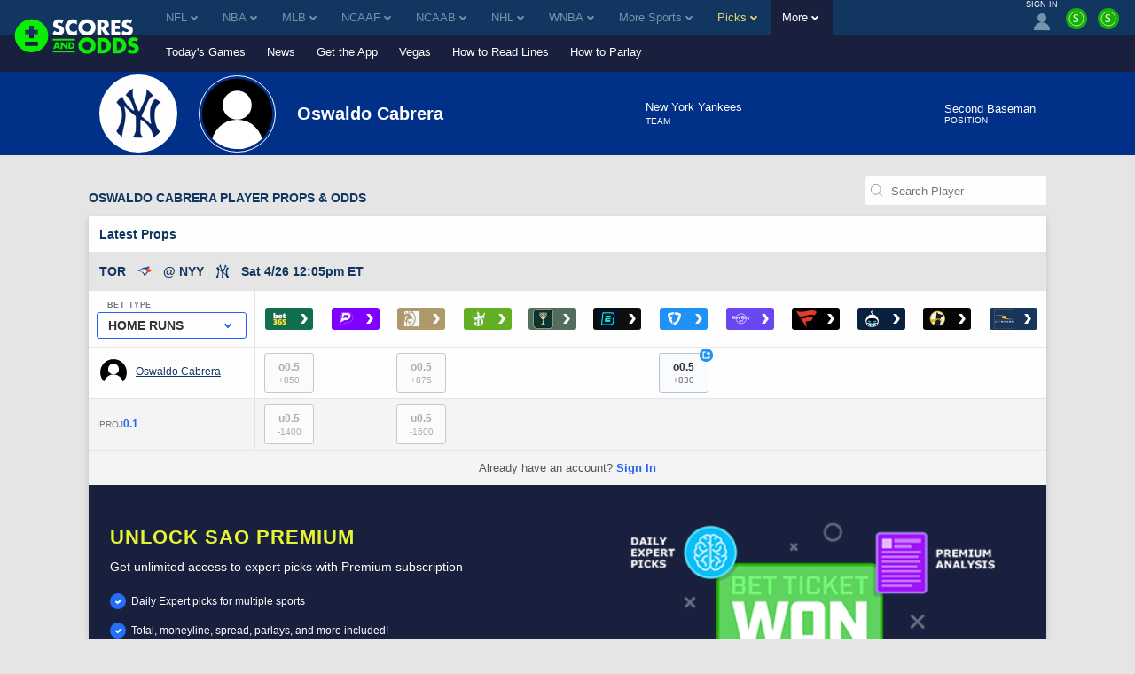

--- FILE ---
content_type: text/html;charset=UTF-8
request_url: https://www.scoresandodds.com/prop-bets/3202257/oswaldo-cabrera
body_size: 26483
content:
<!DOCTYPE html> <html lang="en"> <head> <title>Oswaldo Cabrera Player Prop Bets & Odds | Best Oswaldo Cabrera Props</title> <link rel="shortcut icon" href="https://bctn-sao.s3.amazonaws.com/img/favicon.png?v=83563ea" /> <link rel="apple-touch-icon" href="https://bctn-sao.s3.amazonaws.com/img/apple-touch.png?v=83563ea" /> <link rel="stylesheet" href="https://bam-static.actionnetwork.com/0.0.2/bam-scripts/bam-scripts.css" /> <link rel="canonical" href="https://www.scoresandodds.com/players/3202257/trends" /> <meta name="description" content="Get the latest Oswaldo Cabrera prop bets from ScoresAndOdds! Find historical prop performance and the ranked leaderboard for Oswaldo Cabrera odds." /> <meta name="viewport" content="initial-scale=1.0, width=device-width, maximum-scale=5.0" /> <meta name="mobile-web-app-capable" content="yes" /> <meta name="twitter:card" content="summary_large_image" /> <meta name="twitter:site" content="@ScoresOdds" /> <meta name="twitter:title" content="Oswaldo Cabrera Player Prop Bets &amp; Odds | Best Oswaldo Cabrera Props" /> <meta name="twitter:description" content="Get the latest Oswaldo Cabrera prop bets from ScoresAndOdds! Find historical prop performance and the ranked leaderboard for Oswaldo Cabrera odds." /> <meta name="twitter:image" content="https://bctn-sao.s3.amazonaws.com/img/sao-logo-bw.svg?v=83563ea" /> <meta property="og:title" content="Oswaldo Cabrera Player Prop Bets &amp; Odds | Best Oswaldo Cabrera Props" /> <meta property="og:url" content="/players/3202257/trends" /> <meta property="og:type" content="website" /> <meta property="og:image" content="https://bctn-sao.s3.amazonaws.com/img/sao-logo-bw.svg?v=83563ea" /> <style>@charset "UTF-8";body{color:#333;font-family:Verdana,Geneva,sans-serif;font-size:13px;background-color:#e5e5e5;overflow-x:hidden;margin:0;padding:0}@media print{body{background-color:#fff}}a{color:#113660}a:hover{color:#2064fa}a.fragment:hover{color:#113660}a.highlight{color:#2064fa}a.highlight:hover{color:#054ae2}h1[data-role="openable"],h1[data-role="linkable"],h2[data-role="openable"],h2[data-role="linkable"],span[data-role="openable"],span[data-role="linkable"],th[data-role="openable"],th[data-role="linkable"],td[data-role="openable"],td[data-role="linkable"],a[data-role="openable"],a[data-role="linkable"]{cursor:pointer}h1[data-abbr]:before,h2[data-abbr]:before,span[data-abbr]:before,th[data-abbr]:before,td[data-abbr]:before,a[data-abbr]:before{color:inherit;content:attr(data-abbr)}h1[data-abbr]>span,h2[data-abbr]>span,span[data-abbr]>span,th[data-abbr]>span,td[data-abbr]>span,a[data-abbr]>span{display:none}@media screen and (min-width:768px){h1[data-abbr]:before,h2[data-abbr]:before,span[data-abbr]:before,th[data-abbr]:before,td[data-abbr]:before,a[data-abbr]:before{display:none}h1[data-abbr]>span,h2[data-abbr]>span,span[data-abbr]>span,th[data-abbr]>span,td[data-abbr]>span,a[data-abbr]>span{display:initial}}h1.large,h2.large,span.large,th.large,td.large,a.large{font-size:14px}h1.small,h2.small,span.small,th.small,td.small,a.small{font-size:10px}h1.micro,h2.micro,span.micro,th.micro,td.micro,a.micro{font-size:8px}h1.italic,h2.italic,span.italic,th.italic,td.italic,a.italic{font-style:italic}h1.caps,h2.caps,span.caps,th.caps,td.caps,a.caps{text-transform:uppercase}h1.bold,h2.bold,span.bold,th.bold,td.bold,a.bold{font-weight:bold}h1.normal,h2.normal,span.normal,th.normal,td.normal,a.normal{font-weight:normal}h1.muted,h2.muted,span.muted,th.muted,td.muted,a.muted{color:#747887}h1.gray,h2.gray,span.gray,th.gray,td.gray,a.gray{color:#aeaeae}h1.accent,h2.accent,span.accent,th.accent,td.accent,a.accent{color:#7494ab}h1.electric,h2.electric,span.electric,th.electric,td.electric,a.electric{color:#30f900}h1.highlight,h2.highlight,span.highlight,th.highlight,td.highlight,a.highlight{color:#2064fa}h1.purple,h2.purple,span.purple,th.purple,td.purple,a.purple{color:#8a268a}h1.green,h2.green,span.green,th.green,td.green,a.green{color:#17b106}h1.red,h2.red,span.red,th.red,td.red,a.red{color:#e45254}h1.right,h2.right,span.right,th.right,td.right,a.right{float:right}h1.left,h2.left,span.left,th.left,td.left,a.left{float:left}h1.nowrap,h2.nowrap,span.nowrap,th.nowrap,td.nowrap,a.nowrap{white-space:nowrap}h1.max,h2.max,span.max,th.max,td.max,a.max{width:100%;box-sizing:border-box}div.flex{display:flex;align-items:center;gap:6px}div.flex.center{justify-content:center}input[type="text"],input[type="textarea"],input[type="submit"]{-webkit-appearance:none;-webkit-border-radius:0}ul{list-style:none;padding:0;margin:0}i{border:solid;border-width:0 2px 2px 0;display:inline-block;padding:2px;margin:0 5px}i.right{transform:rotate(-45deg)}i.left{transform:rotate(135deg)}i.up{transform:rotate(-135deg);margin-top:2px}i.down{transform:rotate(45deg);margin-bottom:2px}i.info{border:0;border-radius:12px;background-color:#2064fa;color:#fefefe;padding:3px 7px;text-transform:lowercase;font-size:10px;font-style:normal}polygon.white,path.white,circle.white{fill:#fefefe}polygon.accent,path.accent,circle.accent{fill:#7494ab}polygon.secondary,path.secondary,circle.secondary{fill:#113660}polygon.primary,path.primary,circle.primary{fill:#19203d}polygon.highlight,path.highlight,circle.highlight{fill:#2064fa}polygon.green,path.green,circle.green{fill:#17b106}.mobile{display:block}@media screen and (min-width:768px){.mobile{display:none}}td.mobile,th.mobile{display:table-cell}@media screen and (min-width:768px){td.mobile,th.mobile{display:none}}.tablet{display:none}@media screen and (min-width:768px){.tablet{display:block}}td.tablet,th.tablet{display:none}@media screen and (min-width:768px){td.tablet,th.tablet{display:table-cell}}.desktop{display:none}@media screen and (min-width:1094px){.desktop{display:block}}.hidden{display:none}@media print{.screen{display:none}}.notification{display:none;align-items:center;border:1px solid #2064fa;background-color:#e8effe;margin:12px 0}.notification.active{display:flex}.notification.active:before{content:"\26A0";font-size:2.5em;color:#2064fa;padding:0 6px}.notification>p{padding:0 12px}.icon{width:18px}.tooltip.min>span{min-width:initial}.tooltip>span{max-width:300px;white-space:initial;display:none;min-width:130px;font-weight:normal}.tooltip:hover>span{display:block;position:absolute;color:#113660;background-color:#e5e5e5;border:1px solid #aeaeae;border-radius:3px;text-align:left;padding:6px;z-index:100}[data-role="video"]{background-color:#000;overflow:hidden;cursor:pointer;margin:auto;position:relative;display:block}[data-role="video"]>img{display:block;width:100%;height:auto;opacity:.7;transition:opacity .5s cubic-bezier(0.4,0,1,1)}[data-role="video"]>img.fadeout{opacity:0}[data-role="video"]>button{width:68px;height:48px;cursor:pointer;outline:0;border:0;background-color:transparent;background-color:#212121;transition:background-color .1s cubic-bezier(0.4,0,1,1),opacity .1s cubic-bezier(0.4,0,1,1);box-shadow:0 0 30px rgba(0,0,0,0.6);z-index:1;opacity:.8;border-radius:6px;top:50%;left:50%;transform:translate3d(-50%,-50%,0);position:absolute}[data-role="video"]>button:before{content:'';border-style:solid;border-width:10px 0 10px 18px;border-color:transparent transparent transparent #fff;top:50%;left:50%;transform:translate3d(-50%,-50%,0);position:absolute}[data-role="video"]:hover>button{background-color:#f00;opacity:1}[data-role="video"]>iframe{height:100%;width:100%;position:absolute;top:0;left:0}table{font-size:12px;font-family:Helvetica,Arial,sans-serif;background-color:#fefefe;border:0;border-spacing:0;border-collapse:separate;position:relative;width:100%}table.matte{background-color:#e5e5e5}table.matte>tbody>tr:nth-child(odd)>th,table.matte>tbody tr:nth-child(even)>th,table.matte>thead>tr:nth-child(odd)>th,table.matte>thead tr:nth-child(even)>th{box-shadow:0 3px 6px rgba(0,44,95,0.2)}table.matte>tbody>tr:nth-child(odd)>th,table.matte>tbody>tr:nth-child(odd)>td,table.matte>tbody tr:nth-child(even)>th,table.matte>tbody tr:nth-child(even)>td,table.matte>thead>tr:nth-child(odd)>th,table.matte>thead>tr:nth-child(odd)>td,table.matte>thead tr:nth-child(even)>th,table.matte>thead tr:nth-child(even)>td{background-color:#e5e5e5}table.sticky{position:sticky;left:0}table>thead>tr>th{color:#aeaeae;background-color:#fefefe;border-top:solid 1px #e5e5e5;padding:12px;text-transform:uppercase;white-space:nowrap;text-align:center}table>thead>tr>th.left{text-align:left}table>thead>tr>th.right{text-align:right}table>thead>tr>th:first-child{text-align:left}table>thead>tr>th:first-child.center{text-align:center}table>thead>tr>th:first-child.right{text-align:right}table>thead>tr:first-child>th{color:#333}table>thead>tr:first-child>th.muted{color:#aeaeae}table>thead>tr:last-child>th{border-top:solid 1px #e5e5e5;border-bottom:solid 1px #e5e5e5}table>tbody>tr>th,table>tbody>tr>td{padding:12px;text-align:center;white-space:nowrap}table>tbody>tr>th.win,table>tbody>tr>th.loss,table>tbody>tr>th.push,table>tbody>tr>td.win,table>tbody>tr>td.loss,table>tbody>tr>td.push{font-size:12px;font-weight:bold}table>tbody>tr>th.wrap,table>tbody>tr>td.wrap{white-space:normal}table>tbody>tr>th.bold,table>tbody>tr>td.bold{font-weight:bold}table>tbody>tr>th.main,table>tbody>tr>td.main{width:100%}table>tbody>tr>th.accent,table>tbody>tr>td.accent{color:#7494ab}table>tbody>tr>th.highlight,table>tbody>tr>td.highlight{color:#2064fa}table>tbody>tr>th.muted,table>tbody>tr>td.muted{color:#747887}table>tbody>tr>th.win,table>tbody>tr>td.win{color:#2064fa}table>tbody>tr>th.loss,table>tbody>tr>td.loss{color:#aeaeae}table>tbody>tr>th.push,table>tbody>tr>td.push{color:#747887}table>tbody>tr>th.left,table>tbody>tr>td.left{text-align:left}table>tbody>tr>th.right,table>tbody>tr>td.right{text-align:right}table>tbody>tr>th.shrink,table>tbody>tr>td.shrink{font-size:10px;line-height:15px}@media screen and (min-width:768px){table>tbody>tr>th.shrink,table>tbody>tr>td.shrink{font-size:inherit}}table>tbody>tr>th.team,table>tbody>tr>td.team{white-space:nowrap;padding:6px 0}@media screen and (min-width:768px){table>tbody>tr>th.team,table>tbody>tr>td.team{padding:6px 12px}}table>tbody>tr>th:first-child,table>tbody>tr>td:first-child{text-align:left}table>tbody>tr>th:first-child.center,table>tbody>tr>td:first-child.center{text-align:center}table>tbody>tr>th:first-child.right,table>tbody>tr>td:first-child.right{text-align:right}table>tbody>tr>th>img,table>tbody>tr>td>img{vertical-align:middle}table>tbody>tr>th>span.bold,table>tbody>tr>td>span.bold{font-weight:bold}table>tbody>tr>th>span.muted,table>tbody>tr>td>span.muted{color:#aeaeae}.module-body table>tbody>tr>th:nth-child(even),.module-body table>tbody>tr>td:nth-child(even){white-space:normal}table>tbody>tr:nth-child(odd)>th,table>tbody>tr:nth-child(odd)>td{background-color:#fefefe}table>tbody>tr:nth-child(even)>th,table>tbody>tr:nth-child(even)>td{background-color:#f4f4f4}table.main{font-size:13px;margin-bottom:24px}table.main>tbody>tr>th,table.main>tbody>tr>td{padding:12px}@media screen and (max-width:768px){table.mobile-grid{display:block}table.mobile-grid>thead{display:block}table.mobile-grid>thead>tr{display:grid;grid-template-columns:20% 1fr auto auto}table.mobile-grid>tbody{display:block}table.mobile-grid>tbody>tr>td:first-child>input{width:100%}}@media screen and (max-width:577px){table.mobile-grid>thead>tr{grid-template-columns:auto}table.mobile-grid>thead>tr>.desktop{display:none}table.mobile-grid>tbody>tr{display:grid;grid-template-rows:0fr 1fr;grid-template-columns:1fr auto}table.mobile-grid>tbody>tr>td:nth-child(2){grid-row-start:2;grid-column:1 / 4;box-sizing:border-box}table.mobile-grid>tbody>tr.hidden{display:none}}@media screen and (min-width:577px) and (max-width:768px){table.mobile-grid>thead>tr>th>input{max-width:100px}table.mobile-grid>tbody>tr>td:first-child{width:20%}}table.bordered{border-bottom:solid 1px #e5e5e5}.segmented>tbody>tr>th,.segmented>tbody>tr>td,.segmented>thead>tr>th,.segmented>thead>tr>td{padding:0;border-right:solid 1px #e5e5e5}.segmented>tbody>tr>th.drawer,.segmented>tbody>tr>td.drawer,.segmented>thead>tr>th.drawer,.segmented>thead>tr>td.drawer{display:none}.segmented>tbody>tr>th.drawer.active,.segmented>tbody>tr>td.drawer.active,.segmented>thead>tr>th.drawer.active,.segmented>thead>tr>td.drawer.active{display:table-cell}@media screen and (min-width:768px){.segmented>tbody>tr>th.drawer,.segmented>tbody>tr>td.drawer,.segmented>thead>tr>th.drawer,.segmented>thead>tr>td.drawer{display:table-cell;vertical-align:baseline}.segmented>tbody>tr>th.drawer.tablet,.segmented>tbody>tr>td.drawer.tablet,.segmented>thead>tr>th.drawer.tablet,.segmented>thead>tr>td.drawer.tablet{display:none}}th[data-field]{cursor:pointer}th[data-field]>span.sorter{display:inline-flex;flex-flow:column wrap;position:absolute}th[data-field]>span.sorter>i.down{color:#aeaeae;margin-bottom:-1px}th[data-field]>span.sorter>i.up{color:#aeaeae;margin-top:-1px}th[data-field].active>span.sorter>i.down{color:#aeaeae}th[data-field].active>span.sorter>i.up{color:#333}th[data-field][data-desc="true"].active>span.sorter>i.down{color:#aeaeae}th[data-field][data-desc="true"].active>span.sorter>i.up{color:#333}th[data-field][data-desc="false"].active>span.sorter>i.down{color:#333}th[data-field][data-desc="false"].active>span.sorter>i.up{color:#aeaeae}small{display:block;color:#747887;font-size:10px;font-weight:normal}.scroll{overflow-x:auto;overflow-y:auto;-webkit-transform:translateZ(0)}.scroll.horiz{overflow-x:scroll;overflow-y:visible;-webkit-overflow-scrolling:touch}.scroll.vert{overflow-x:visible;overflow-y:scroll;-webkit-overflow-scrolling:touch}.scroll.short{min-height:350px}.scroll.half{min-height:180px}.scroll.betslip{max-height:300px}.scroll.truncated{max-height:800px}.scroll>div[data-role="chassis"]{padding:0;position:sticky;left:0}@media screen and (min-width:768px){.scroll>div[data-role="chassis"]{padding:24px}}.frozen>table>thead>tr>th:first-child,.frozen>table>thead>tr>td:first-child,.frozen>table>tbody>tr>th:first-child,.frozen>table>tbody>tr>td:first-child{position:sticky;position:-webkit-sticky;left:0;z-index:50}.fixed>div>table{margin:0}.fixed>div>table>thead>tr>th{position:sticky;position:-webkit-sticky;top:0;z-index:50}.fixed>div>table>thead>tr>th:first-child{z-index:60;width:18%}.fixed.small{height:320px}.fixed.med{height:410px}.button{display:inline-block;color:#fefefe;text-decoration:none;background-color:#7494ab;justify-content:space-between;text-align:center;border-radius:3px;border:0;padding:12px;cursor:pointer;outline:0}.button:focus,.button:hover{color:#fefefe;background-color:#597b93}.button.nopad{padding:0}.button.disabled{cursor:default;background-color:#aeaeae}.button.disabled:hover{background-color:#aeaeae}.button.highlight{background-color:#2064fa;color:#fefefe}.button.highlight:hover{background-color:#054ae2;color:#fefefe}.button.electric{background-color:#30f900;color:#333}.button.electric:hover{background-color:#26c600;color:#333}.button.lightblue{background-color:#c1cdff;color:#fefefe}.button.lightblue:hover{background-color:#8ea4ff;color:#fefefe}.button.green{background-color:#17b106;color:#fefefe}.button.green:hover{background-color:#149d05;color:#fefefe}.button.active>i.down{transform:rotate(-135deg);margin-bottom:0;margin-top:2px}.button.yellow{background-color:#ead566;color:#333}.button.yellow:hover{background-color:#e8d054;color:#333}.button.black{background-color:#3d3d3d;color:#fefefe}.button.black:hover{background-color:#333;color:#fefefe}.button.clear{background-color:transparent;border:1px solid #17b106;color:#333}.button.clear:hover{background-color:transparent;border:1px solid #2064fa;color:#333}.button.white{background-color:#fefefe;border:1px solid #17b106;color:#333}.button.white:hover{background-color:#fefefe;color:#333}.button.pink{background-color:#ff1580;color:#fefefe}.button.pink:hover{background-color:#e10067;color:#fefefe}.button.cta{text-transform:uppercase;white-space:nowrap}.button.purchase{font-size:16px;padding:18px 32px;font-weight:bold}.button-label{display:inline-block}.button-img{display:inline-flex;flex-flow:row nowrap;padding-left:12px}.button-img>img{display:inline-block;border:1px solid #e45254;border-radius:50%;width:18px;height:18px}.button-img>img:last-of-type{margin-right:0}.button-badge{display:block;box-sizing:border-box;position:absolute;color:white;bottom:16px;right:-8px}.button-badge.corner{position:relative;bottom:24px;left:-20px}.button-count{position:absolute;padding:3px 6px;font-size:10px;margin-left:3px;border:1px solid #b41c1e;border-radius:12px;background-color:#e45254;color:#fefefe}.button-count>svg>path{fill:#fefefe}.button-count.matte{background-color:#e5e5e5;border:1px solid #ccc;color:#333}.button-count.matte>svg>path{fill:#555}.button-count.inline{position:static;line-height:18px;width:18px;height:18px;font-size:10px;padding:0}.selector{display:flex;position:relative;font-size:12px;font-weight:400}.selector>a,.selector>span{display:flex;flex-flow:row nowrap;justify-content:space-between;cursor:pointer;position:relative;align-items:center;color:#333;padding:6px 12px;text-decoration:none;box-sizing:border-box;background:#fefefe;border:solid 1px #c3d1db;border-radius:3px;width:100%}.selector.picks{width:20%;margin-left:12px}.selector.picks>span{color:#fefefe;background-color:#e45254;justify-content:center;white-space:nowrap}@media screen and (min-width:768px){.selector.picks{width:100px;margin-left:12px}}@media screen and (min-width:768px){.selector{font-size:14px}}input{display:inline-block;text-align:start;cursor:text;font-family:Verdana,Geneva,sans-serif;border:0;background-color:#fefefe;padding:0 3px}input:focus{outline:0}.input-container{display:flex;align-items:center;box-sizing:border-box;white-space:nowrap;background-color:#fefefe;border-radius:3px;position:relative;margin-bottom:24px}.input-container>svg{padding:6px;height:16px}.input-search{border-radius:3px;width:100%;height:32px}.input-results{position:absolute;top:30px;width:100%}.list{list-style:none;padding:0;margin:0}.list.cancel{display:none}.list.cancel.active{display:block;margin-left:24px}.list-item{background-color:#fefefe;padding:0}.list-item:nth-child(even){background-color:#f4f4f4}.list-item>a,.list-item>span{display:inline-flex;padding:12px 0 12px 12px}.list-item>a:last-child,.list-item>span:last-child{padding:12px}.nav{display:flex;list-style:none;flex-flow:row nowrap}.nav.pill{background-color:#fefefe;border-radius:3px;max-height:30px;align-items:center;margin-bottom:12px}.nav.pbp{background-color:#e5e5e5}.nav.border{border:1px solid #e5e5e5;background-color:#e5e5e5}.nav.center{justify-content:center}.nav.dark{background-color:#474d64;border-radius:6px;margin-top:32px;padding:3px}@media screen and (min-width:636px){.nav.dark{display:none}}.nav-item>a,.nav-item>span{display:inline-block;box-sizing:border-box;text-decoration:none;border-bottom:solid 3px transparent;padding:12px;width:100%}.nav-item>a.tooltip,.nav-item>span.tooltip{padding:6px}.nav-item.tab{display:block;flex:1;color:#fefefe;font-family:Helvetica,Arial,sans-serif;font-size:12px;text-align:center;background-color:#7494ab;border-left:2px solid #e5e5e5}.nav-item.tab:first-child{border-left:none}.nav-item.tab>a,.nav-item.tab>span{display:flex;width:100%;height:100%;border-bottom:0;justify-content:center;align-items:center}.nav-item.tab>a.active,.nav-item.tab>span.active{font-weight:bold;color:#333;background-color:#fefefe;border-bottom:0}.nav-item.tab>a.active.highlight,.nav-item.tab>span.active.highlight{color:#2064fa}.nav-item.tab.clear{color:#555;background-color:#f4f4f4}.nav-item.tab.clear>a,.nav-item.tab.clear>span{background-color:#f4f4f4;border-bottom:0}.nav-item.tab.clear>a.active,.nav-item.tab.clear>span.active{background-color:#fefefe;border-bottom:0}.nav-item.active>a,.nav-item.active>span{color:#2064fa;border-bottom:solid 3px #30f900}.nav-item:hover>a,.nav-item:hover>span{border-bottom:solid 3px #30f900}.nav-item:hover.disabled>a,.nav-item:hover.disabled>span{border-bottom:solid 3px transparent}.nav-item:hover.tab{background-color:#597b93}.nav-item:hover.tab>a,.nav-item:hover.tab>span{border-bottom:0}.nav-item:hover.tab.clear>a,.nav-item:hover.tab.clear>span{background-color:#eaeaea}.nav-item:hover.tab.clear>a.active,.nav-item:hover.tab.clear>span.active{background-color:#fefefe}.nav-item.button{display:block;color:#333;background-color:#fefefe;margin-right:12px;white-space:nowrap}.nav-item.button>a{display:flex;flex-direction:column;padding:0}.nav-item.button>a>span{font-size:9px;margin-top:3px}.nav-item.button:last-of-type{margin-right:none}.nav-item.button.active{color:#fefefe;background-color:#333}.nav-item.button.active>a{color:#fefefe;border-bottom:0}.nav-item.button.disabled{color:#333;background-color:#aeaeae}.nav-item.button.disabled>a{color:#333}.nav-item.label{display:block;font-size:10px;font-weight:bold;color:#747887;padding:12px;margin-right:12px;white-space:nowrap;background-color:#e5e5e5;box-shadow:0 3px 6px rgba(0,44,95,0.2);text-transform:uppercase}.nav-item.pill{display:block;flex:1;color:#333;font-family:Helvetica,Arial,sans-serif;font-size:12px;text-align:center;position:relative}.nav-item.pill.divided{border-right:solid 1px #c3d1db}.nav-item.pill.divided:last-of-type{border-right:0}.nav-item.pill>a,.nav-item.pill>span{border-bottom:0}.nav-item.pill>a.active,.nav-item.pill>span.active{color:#fefefe;background-color:#2064fa;border-radius:3px;width:100%;max-width:380px;box-shadow:0 3px 6px rgba(0,44,95,0.2)}.nav-item.pill>a.inactive,.nav-item.pill>span.inactive{color:#aeaeae;border-radius:3px;width:100%}.nav-item.pill.dark{background-color:#474d64;color:#aeaeae;text-transform:capitalize}.nav-item.pill.dark>span.active{background-color:#fefefe;color:#2064fa}.nav-select{margin:12px}.nav-select.small{width:100px}span.pill{color:#fefefe;padding:6px;border-radius:3px}span.pill.white{background-color:#fefefe}span.pill.matte{background-color:#e5e5e5}span.pill.green{background-color:#17b106}span.pill.yellow{background-color:#ead566}span.pill.orange{background-color:#f98c13}span.pill.red{background-color:#e45254;color:#fefefe}span.pill.small{font-size:6px}.frozen>.nav>.nav-item:first-child{position:sticky;position:-webkit-sticky;left:0;z-index:50;box-shadow:0 3px 6px rgba(0,44,95,0.2)}.menu{display:none;position:absolute;top:100%;min-width:100%;list-style:none;outline:0;max-height:250px;overflow-y:auto;margin:0;padding:0;border-radius:0 0 3px 3px;box-shadow:0 3px 6px rgba(0,44,95,0.2);z-index:1000}.menu.active{display:block}.menu.accent{border:1px solid #2064fa;border-top:0;min-width:97%;margin-top:-3px}.menu.accordion\@mobile{position:initial;box-shadow:none}@media screen and (min-width:768px){.menu.accordion\@mobile{position:absolute}}.menu.right{right:0}.menu.left{left:0}.picks .menu{max-height:275px}.menu-item{background-color:#fefefe;border-bottom:solid 1px #e5e5e5}.menu-item>a,.menu-item>span{display:inline-block;box-sizing:border-box;text-decoration:none;border-left:solid 3px transparent;padding:16px;width:100%;cursor:pointer}.menu-item>a.active,.menu-item>span.active{border-left:solid 3px #2064fa}.menu-item.active{background-color:#84a9fc}.menu-item.active>a,.menu-item.active>span{border-left:solid 3px #2064fa}.menu-item:hover{background-color:#f2f6ff}.menu-item:hover>a,.menu-item:hover>span{border-left:solid 3px #2064fa}@media screen and (min-width:1094px){.menu-item>a,.menu-item>span{padding:12px}}.container{display:block;box-sizing:border-box;width:100%;margin:0 0 24px;padding:0}.container.drawer{display:none}.container.drawer.active{display:block}.container-header{display:flex;flex-flow:row wrap;justify-content:space-between}.container-header>h1,.container-header>h2{color:#113660;font-family:Verdana,Geneva,sans-serif;font-weight:bold;font-size:14px;text-transform:uppercase;margin:auto 12px 12px;padding:0}@media screen and (min-width:1094px){.container-header>h1,.container-header>h2{margin:auto 0 12px}}@media print{.container-header{display:block;position:relative;page-break-inside:avoid}.container-header:after{content:"";display:block;height:100px;margin-bottom:-100px}.container-header>h1,.container-header>h2{margin:32px 0 12px}}.container-header.tablet{display:none}@media screen and (min-width:768px){.container-header.tablet{display:flex}}.container-header.nav{display:flex;font-family:Helvetica,Arial,sans-serif;font-size:12px;line-height:1.4;margin:0;padding:0 0 12px 12px}@media screen and (min-width:768px){.container-header.nav{padding:0 0 12px 0}}@media print{.container-header.nav{display:none}}.container-header.nav-item>a,.container-header.nav-item>span{border-bottom:0;padding:0 6px;white-space:nowrap}.container-header.nav-item:last-child>a,.container-header.nav-item:last-child>span{padding:0 0 0 6px}@media screen and (max-width:768px){.container-header.nav-item:last-child>a,.container-header.nav-item:last-child>span{padding:0 6px}}.container-header.nav-item.active>a,.container-header.nav-item.active>span,.container-header.nav-item:hover>a,.container-header.nav-item:hover>span{border-bottom:0}.container-header>div{margin-bottom:12px}.container-body.scroll{overflow:scroll}.container-body>p{padding:0 12px 12px;margin:0}.container-body>p:last-child{padding:0 12px}@media screen and (min-width:768px){.container-body>p{padding:0 0 12px}.container-body>p:last-child{padding:0}}.container-body.flex{display:flex;flex-wrap:wrap;padding-bottom:12px}.container-body.columns{display:flex;flex-flow:row wrap;justify-content:space-between}@media screen and (min-width:768px){.container-body.columns>div{width:calc(50% - 6px)}}.container-body.grid{display:grid;grid-template-columns:repeat(auto-fill,minmax(300px,1fr));column-gap:24px}.container-body.grid.premium{row-gap:24px}.container-body.grid.count-2{grid-template-columns:repeat(auto-fill,minmax(400px,1fr))}.container-body.teaser{max-height:220px;overflow:hidden;-webkit-mask:linear-gradient(black 50%,transparent)}.module{display:block;box-sizing:border-box;color:#555;background-color:#fefefe;border-radius:3px;box-shadow:0 3px 6px rgba(0,44,95,0.2);margin:0 0 24px;padding:0}.module.matte{background-color:#e5e5e5}.module.drawer{display:none;border-radius:0;margin:0}.module.drawer.active{display:block}.module.drawer .steps-header-closer{display:inline}.module.flat{border-radius:0}.module.noshadow{box-shadow:none;background-color:#e5e5e5}.module.rollup{box-shadow:0 -3px 6px rgba(0,44,95,0.2)}.module.spot{display:flex;flex-flow:column nowrap;justify-content:center;align-items:center;background-size:cover}.module.mobile{display:block}@media screen and (min-width:768px){.module.mobile{display:none}}.module.desktop{display:none}@media screen and (min-width:768px){.module.desktop{display:block}}@media print{.module.screen{display:none}}.module.side-fixed{display:none;position:fixed;top:0;right:0;width:375px;height:100%;z-index:9999;box-shadow:0 0 10px rgba(0,44,95,0.9)}@media screen and (max-width:768px){.module.side-fixed{top:initial;right:initial;bottom:0;width:100%;height:initial;margin-bottom:0}}.module.side-fixed.active{display:block}.module.bottom-fixed{display:none;position:fixed;bottom:0;width:100%;z-index:9999;box-shadow:0 0 10px rgba(0,44,95,0.9)}.module-header,.module-footer{position:sticky;left:0;display:flex;flex-flow:row nowrap;align-items:center}.module-header>h1,.module-header>h2,.module-header>h3,.module-header>img,.module-header>span,.module-footer>h1,.module-footer>h2,.module-footer>h3,.module-footer>img,.module-footer>span{padding:12px 6px}.module-header>h1:first-child,.module-header>h2:first-child,.module-header>h3:first-child,.module-header>img:first-child,.module-header>span:first-child,.module-footer>h1:first-child,.module-footer>h2:first-child,.module-footer>h3:first-child,.module-footer>img:first-child,.module-footer>span:first-child{padding-left:12px}.module-header.justified,.module-footer.justified{justify-content:space-between}.module-header.subheading,.module-header.subparagraph,.module-footer.subheading,.module-footer.subparagraph{flex-flow:column nowrap;align-items:flex-start;justify-content:left;width:100%}.module-header.subheading.hidden,.module-header.subparagraph.hidden,.module-footer.subheading.hidden,.module-footer.subparagraph.hidden{display:none;align-items:center}.module-header.subheading.hidden>span,.module-header.subparagraph.hidden>span,.module-footer.subheading.hidden>span,.module-footer.subparagraph.hidden>span{font-weight:bold;padding:12px 0 0}.module-header.subheading.hidden>a,.module-header.subparagraph.hidden>a,.module-footer.subheading.hidden>a,.module-footer.subparagraph.hidden>a{margin:6px 12px 12px 12px}.module-header.subheading>h1,.module-header.subheading>h2,.module-header.subheading>h3,.module-header.subparagraph>h1,.module-header.subparagraph>h2,.module-header.subparagraph>h3,.module-footer.subheading>h1,.module-footer.subheading>h2,.module-footer.subheading>h3,.module-footer.subparagraph>h1,.module-footer.subparagraph>h2,.module-footer.subparagraph>h3{padding:12px 12px 0 12px}.module-header.subheading>p,.module-header.subparagraph>p,.module-footer.subheading>p,.module-footer.subparagraph>p{padding:0 12px}.module-header.subheading>span,.module-header.subparagraph>span,.module-footer.subheading>span,.module-footer.subparagraph>span{color:#333;font-size:12px;font-weight:normal;padding:0 12px 12px}.module-header.subparagraph>span,.module-footer.subparagraph>span{padding:12px}.module-header>a.button,.module-header button,.module-footer>a.button,.module-footer button{margin:12px}.module-header>a.button.wide,.module-header button.wide,.module-footer>a.button.wide,.module-footer button.wide{width:100%}.module-header>h1,.module-header>h2,.module-header>h3,.module-header>span,.module-footer>h1,.module-footer>h2,.module-footer>h3,.module-footer>span{color:#113660;font-family:Verdana,Geneva,sans-serif;font-size:14px;font-weight:bold;margin:0}.module-header>img,.module-footer>img{width:18px}.module-header.accent,.module-footer.accent{background-color:#b4c5d1}.module-header.meta,.module-footer.meta{background-color:#e5e5e5;justify-content:start}.module-header.main>h2,.module-footer.main>h2{font-family:Helvetica,Arial,sans-serif;font-size:20px;text-transform:uppercase}.module-header.nav,.module-footer.nav{display:none;font-family:Helvetica,Arial,sans-serif;font-size:12px;line-height:1.4;margin:0}@media screen and (min-width:768px){.module-header.nav,.module-footer.nav{display:flex}}.module-header.nav-item>a,.module-header.nav-item>span,.module-footer.nav-item>a,.module-footer.nav-item>span{border-bottom:0;padding:0 6px}.module-header.nav-item:last-child>a,.module-header.nav-item:last-child>span,.module-footer.nav-item:last-child>a,.module-footer.nav-item:last-child>span{padding:0 0 0 6px}.module-header.nav-item.active>a,.module-header.nav-item.active>span,.module-header.nav-item:hover>a,.module-header.nav-item:hover>span,.module-footer.nav-item.active>a,.module-footer.nav-item.active>span,.module-footer.nav-item:hover>a,.module-footer.nav-item:hover>span{border-bottom:0}.module-header.spot>div,.module-footer.spot>div{margin-top:24px}.module-header.spot>div>img,.module-footer.spot>div>img{width:100px}.module-header.spot.secondary>div>img,.module-header.spot.tertiary>div>img,.module-footer.spot.secondary>div>img,.module-footer.spot.tertiary>div>img{height:40px;width:100%}.module-header.spot.tertiary>div,.module-footer.spot.tertiary>div{margin:24px 0}.module-header.divided{border-top:solid 1px #e5e5e5;border-bottom:solid 1px #e5e5e5}.module-footer.divided{border-top:solid 1px #e5e5e5}.module-body>p{padding:12px;margin:0}.module-body.blank-slate{text-align:center;padding:20px}.module-body.blank-slate>ul.nav{justify-content:center}.module-body.blank-slate>ul.nav>li.nav-item>a,.module-body.blank-slate>ul.nav>li.nav-item>span{padding:12px 12px 0}.module-body.blank-slate>ul.nav>li.nav-item>a:hover,.module-body.blank-slate>ul.nav>li.nav-item>span:hover{text-decoration:none}.module-body.emphasized{border-left:solid 6px #2064fa}.module-body.author{display:flex;justify-content:flex-start;padding:12px}@media screen and (min-width:768px){.module-body.author{align-items:center}}.module-body.spot{text-align:center;margin:0 24px}.module-body.spot>h2{color:#2064fa;font-size:20px;margin:12px}.module-body.spot>span{color:#fefefe;font-family:Helvetica,Arial,sans-serif;font-weight:bold;font-size:22px}.module-body.spot.secondary>h2{color:#fefefe;margin-bottom:0}.module-body.spot.secondary>span{font-size:14px;font-weight:normal}.module-body.spot.secondary>div>a{height:32px;font-size:14px}.module-body.spot.tertiary>div>img{width:275px;margin:24px 0}.module-body.spot.tertiary>h2{color:#fefefe;font-size:18px;text-transform:uppercase}.module-body.spot.tertiary>ul{color:#c1cdff;text-align:left;width:215px;margin:3px auto 24px}.module-body.spot.tertiary>ul>li{color:#fefefe;font-size:14px;margin-bottom:6px}.module-body.spot.tertiary>ul>li:before{content:"\2022";color:#c1cdff;display:inline-block;width:1em;margin-left:-1em}.module-body.spot.tertiary>div>a{height:32px;font-size:12px}.module-body.welcome>ul{list-style:disc;list-style-position:inside;margin:12px}.module-body.welcome>ul>li{padding:6px 0}.module-body.welcome>h4{color:#113660;padding-left:12px}[data-role="cookie"]{display:none}.cookie{background:#19203d;color:#fefefe;box-sizing:border-box;position:fixed;bottom:0;left:0;font-family:Verdana,Geneva,sans-serif;font-size:13px;width:100%;height:auto;z-index:9998}.cookie.modal{min-height:100px;background-color:#fefefe;color:#19203d;border:1px solid #aeaeae;border-radius:12px;box-shadow:0 1px 6px #a4a4aa;width:calc(100% - 18px);margin:9px;z-index:9999}.cookie-container{text-align:center;padding:10px}.cookie-container.modal{display:flex;flex-flow:column nowrap;justify-content:space-between;align-items:center;margin:12px;padding:0}.cookie-text{display:inline-flex;align-items:center;justify-content:space-between;width:100%;margin-bottom:12px;padding-top:6px}.cookie-text>img{max-width:50px}.cookie-text>span{font-family:Helvetica,Arial,sans-serif;font-size:1.25rem;font-weight:bold}.cookie-title{display:inline-block;margin-bottom:10px}.cookie-cta{width:100%}.cookie-cta>a{align-items:center;background-color:#17b106;border-radius:4px;color:#fefefe;display:flex;font-size:14px;font-weight:600;height:44px;justify-content:center;text-decoration:none;text-transform:uppercase;text-align:center;width:100%}.cookie-cta>a:hover{background-color:#19203d;color:#fefefe}.cookie-cta.pink>a{background-color:#ff1580}.cookie-btn{display:inline-block;background:#7494ab;color:#fefefe;text-decoration:none;cursor:pointer;border-radius:5px;margin:0 10px;padding:10px}.cookie-close.button{display:inline-block;background:#2064fa;color:#fefefe;text-decoration:none;cursor:pointer;border-radius:5px;margin:0 10px 0 0;padding:10px}.cookie-close.corner{position:relative;bottom:3px}.cookie-close.corner:after{display:inline-block;content:"\00d7";font-size:32px;color:#aeaeae}.pblks{background:#fefefe;margin:0 auto;max-width:1024px;width:100%}.event-table-promo .pblks{white-space:normal}@media print{.event-table-promo .pblks{display:none}}.event-table-promo.banner .pblks{margin-top:0;max-width:1078px}@media screen and (min-width:768px){.event-table-promo.banner .pblks{margin-top:24px}}@media screen and (max-width:1094px){.event-table-promo.spot .pblks,.cards [data-role="chassis"] .pblks{margin:0}}.event-table-promo.blank-slate .event-table-promo.spot .pblks,.event-table-promo.blank-slate .cards [data-role="chassis"] .pblks{margin-bottom:24px}@media screen and (max-width:1094px){.cards>[data-role="chassis"] .pblks{margin:0}}.pblk{border-bottom:solid 1px #e5e5e5;margin:0 auto 3em;width:90%}@media screen and (max-width:768px){.pblk{border:solid 1px #e5e5e5}}.article .pblk{border-radius:3px;box-shadow:0 3px 6px rgba(0,44,95,0.2)}.event-table-promo .pblk{margin:0;width:100%;height:100px}@media print{.event-table-promo .pblk{display:none}}.cards>div.event-table-promo .pblk{overflow:hidden}.event-table-promo.spot .pblk,.cards [data-role="chassis"] .pblk{display:flex;flex-flow:column nowrap;justify-content:space-around;align-items:center;box-sizing:border-box;height:100%;min-height:100px;background-size:cover;background-repeat:no-repeat;border:0}@media screen and (min-width:768px){.event-table-promo.spot .pblk,.cards [data-role="chassis"] .pblk{flex-flow:row nowrap}}@media screen and (max-width:768px){.event-table-promo.spot .pblk,.cards [data-role="chassis"] .pblk{background-position:center}}.event-table-promo.spot.compact .pblk{display:grid;grid-template-rows:auto 1fr;grid-template-columns:35% 1fr 1fr 1fr}@media screen and (min-width:768px){.event-table-promo.spot.compact .pblk{display:flex;flex-flow:row nowrap}}.pblk.background-top\@desktop{background-position:top}.pblk.background-center\@desktop{background-position:center}.pblk.background-bottom\@desktop{background-position:bottom}.event-table-promo.spot.compact.sao .pblk{grid-template-rows:1fr;min-height:50px}@media screen and (min-width:768px){.event-table-promo.spot.compact.sao .pblk{grid-template-rows:auto 1fr;min-height:100px}}.pblk-head{padding:32px 0;position:relative;width:100%;z-index:1}.pblk-head>a{display:block;width:100%}@media screen and (min-width:768px){.pblk-head{padding:21px 0}}.event-table-promo.spot .pblk-head,.cards [data-role="chassis"] .pblk-head{text-align:center;justify-content:center}.event-table-promo.spot .pblk-head>img,.event-table-promo.spot .pblk-head>a>img,.cards [data-role="chassis"] .pblk-head>img,.cards [data-role="chassis"] .pblk-head>a>img{position:relative;height:64px}.article .event-table-promo.spot .pblk-head,.article .cards [data-role="chassis"] .pblk-head{border-top-left-radius:3px;border-top-right-radius:3px;border-bottom-left-radius:0}@media screen and (min-width:768px){.event-table-promo.spot .pblk-head>img,.event-table-promo.spot .pblk-head>a>img,.cards [data-role="chassis"] .pblk-head>img,.cards [data-role="chassis"] .pblk-head>a>img{height:42px;width:100%}.article .event-table-promo.spot .pblk-head,.article .cards [data-role="chassis"] .pblk-head{border-top-right-radius:0;border-bottom-left-radius:3px}}.event-table-promo.spot.compact .pblk-head{grid-column-start:1;grid-column-end:3;justify-self:start;width:100%;height:55px;padding:0}.event-table-promo.spot.compact .pblk-head>img,.event-table-promo.spot.compact .pblk-head>a>img{height:54px;width:120px}.event-table-promo.spot.compact .pblk-head>a{width:120px;margin-left:12px}@media screen and (min-width:768px){.event-table-promo.spot.compact .pblk-head{height:auto;padding:32px 0}.event-table-promo.spot.compact .pblk-head>img,.event-table-promo.spot.compact .pblk-head>a>img{height:42px;width:100%}.event-table-promo.spot.compact .pblk-head>a{width:100%;margin:0}}.event-table-promo.spot.compact.sao .pblk-head{display:none}@media screen and (min-width:768px){.event-table-promo.spot.compact.sao .pblk-head{display:flex}}.pblk-hdr{display:block;box-sizing:border-box;color:#fefefe;text-align:center;text-transform:uppercase;font-family:Helvetica,Arial,sans-serif;font-weight:bold;background:#17b106;padding:3px 0;font-size:13px}@media print{.pblk-hdr{display:none}}.svg-grad{bottom:0;height:100%;left:0;object-fit:cover;position:absolute;right:0;top:0;width:100%;z-index:1}.svg-grad>img{max-width:initial;object-fit:cover}.pblk-hnum{align-items:center;background-color:#fefefe;display:flex;justify-content:center;left:0}.event-table-promo .pblk-hnum{display:none}.n1,.n2,.n3,.num{display:block;font-size:34px;font-style:italic;font-weight:900;text-align:center;text-transform:uppercase;width:100%;line-height:1.5em}.n1{background:linear-gradient(0deg,#e2a300 0,#feda56 100%);-webkit-background-clip:text;-webkit-text-fill-color:rgba(0,0,0,0.0001)}.n2{background:linear-gradient(0deg,#909fa7 0,#cbd6dc 100%);-webkit-background-clip:text;-webkit-text-fill-color:transparent}.n3{background:linear-gradient(0deg,#bd8c6d 0,#fcd8c2 100%);-webkit-background-clip:text;-webkit-text-fill-color:transparent}.num{color:#aaa}.pblk-logo{position:relative;text-align:center;z-index:10;width:100%}.pblk-logo>img{display:inline-block;height:40px;width:90%}@media screen and (min-width:768px){.pblk-logo>img{height:auto}}@media screen and (max-width:768px){.event-table-promo .pblk-logo>img{height:24px}}.pblk-cont{padding:1em 0 0 0}@media screen and (max-width:768px){.pblk-cont{margin-bottom:-24px}}@media screen and (max-width:768px){.event-table-promo .pblk-cont{margin-bottom:0;padding:1em 0 1em 0}}.blk-cont-offer{color:#191919;font-size:22px;line-height:24px;font-weight:600;margin:0 6px 6px}@media screen and (min-width:768px){.blk-cont-offer{margin:0 0 1em}.event-table-promo .blk-cont-offer{margin:auto 1em;min-width:40%}}.blk-cont-offer>a{color:#191919;text-decoration:none}.event-table-promo .blk-cont-offer>a{font-size:.8em}.blk-cont-offer>a>span{color:#1b96ff}.blk-cont-offer>a:hover{color:#191919}.blk-cont-offer>a:hover>span{color:#1b96ff}.event-table-promo.spot .blk-cont-offer,.cards [data-role="chassis"] .blk-cont-offer{text-align:center;margin:12px}.event-table-promo.spot .blk-cont-offer>a,.cards [data-role="chassis"] .blk-cont-offer>a{display:flex;flex-flow:column wrap;font-family:Helvetica,Arial,sans-serif;font-size:24px;text-decoration:none;line-height:32px}.event-table-promo.spot .blk-cont-offer>a>span,.cards [data-role="chassis"] .blk-cont-offer>a>span{font-size:14px;margin:10px auto}.event-table-promo.spot .blk-cont-offer>a>span:last-child,.cards [data-role="chassis"] .blk-cont-offer>a>span:last-child{text-align:left;font-size:12px}.event-table-promo.spot .blk-cont-offer>a>span>ul,.cards [data-role="chassis"] .blk-cont-offer>a>span>ul{display:block}.event-table-promo.spot .blk-cont-offer>a>span>ul>li:before,.cards [data-role="chassis"] .blk-cont-offer>a>span>ul>li:before{content:"\2714\0020";font-size:18px;color:var(--checkmark-color)}@media screen and (min-width:768px){.event-table-promo.spot .blk-cont-offer>a,.cards [data-role="chassis"] .blk-cont-offer>a{line-height:24px;font-size:18px}.event-table-promo.spot .blk-cont-offer>a>span>ul,.cards [data-role="chassis"] .blk-cont-offer>a>span>ul{display:none}}.event-table-promo.spot.compact .blk-cont-offer{grid-column-start:1;grid-column-end:5;margin:0}.event-table-promo.spot.compact .blk-cont-offer>a{font-size:14px;line-height:20px;margin-bottom:6px}.event-table-promo.spot.compact .blk-cont-offer>a>span{font-size:12px;margin:3px auto}.event-table-promo.spot.compact .blk-cont-offer>a>span:last-child{font-size:10px;margin:0 auto}@media screen and (min-width:768px){.event-table-promo.spot.compact .blk-cont-offer{text-align:center;margin:12px}.event-table-promo.spot.compact .blk-cont-offer>a{font-size:18px}.event-table-promo.spot.compact .blk-cont-offer>a>span{font-size:14px;margin:10px auto}.event-table-promo.spot.compact .blk-cont-offer>a>span:last-child{font-size:12px;margin:10px auto}}.event-table-promo.spot.compact.sao .blk-cont-offer{grid-column-end:3;margin-left:12px}.event-table-promo.spot.compact.sao .blk-cont-offer>a{text-align:left}.event-table-promo.spot.compact.sao .blk-cont-offer>a>span{display:none}@media screen and (min-width:768px){.event-table-promo.spot.compact.sao .blk-cont-offer{grid-column-end:5;margin-left:auto}.event-table-promo.spot.compact.sao .blk-cont-offer>a{text-align:center}.event-table-promo.spot.compact.sao .blk-cont-offer>a>span{display:block}}.rev-link{font-size:13px;margin-bottom:1.5em;text-align:center}@media screen and (max-width:768px){.rev-link{display:inline-block;box-sizing:border-box;position:relative;top:4px;border-radius:4px;background-color:rgba(249,140,19,0.1);margin-bottom:0;margin-left:12px;padding:14px;width:44%}}.rev-link>a{color:#f98c13;text-decoration:none}.rev-link>a:hover{color:#d47205}.event-table-promo .rev-link{display:none}.rev-stars{margin-bottom:1em;text-align:center}.event-table-promo .rev-stars{display:none}.rating>.rating-text{display:block;margin-bottom:5px}.stars-cont{position:relative;display:inline-block;color:transparent;font-size:20px;line-height:1;height:23px;width:100px}.stars-cont:before{content:"★★★★★";background:linear-gradient(90deg,#ffbf1b 100%,#cacaca 100% 100%);-webkit-background-clip:text;-webkit-text-fill-color:transparent}.stars0:before{background:linear-gradient(90deg,#ffbf1b 0,#cacaca 0 100%);-webkit-background-clip:text;-webkit-text-fill-color:transparent}.stars0-5:before{background:linear-gradient(90deg,#ffbf1b 10%,#cacaca 10% 100%);-webkit-background-clip:text;-webkit-text-fill-color:transparent}.stars1:before{background:linear-gradient(90deg,#ffbf1b 20%,#cacaca 20% 100%);-webkit-background-clip:text;-webkit-text-fill-color:transparent}.stars1-5:before{background:linear-gradient(90deg,#ffbf1b 30%,#cacaca 30% 100%);-webkit-background-clip:text;-webkit-text-fill-color:transparent}.stars2:before{background:linear-gradient(90deg,#ffbf1b 40%,#cacaca 40% 100%);-webkit-background-clip:text;-webkit-text-fill-color:transparent}.stars2-5:before{background:linear-gradient(90deg,#ffbf1b 50%,#cacaca 50% 100%);-webkit-background-clip:text;-webkit-text-fill-color:transparent}.stars3:before{background:linear-gradient(90deg,#ffbf1b 60%,#cacaca 60% 100%);-webkit-background-clip:text;-webkit-text-fill-color:transparent}.stars3-5:before{background:linear-gradient(90deg,#ffbf1b 70%,#cacaca 70% 100%);-webkit-background-clip:text;-webkit-text-fill-color:transparent}.stars4:before{background:linear-gradient(90deg,#ffbf1b 80%,#cacaca 80% 100%);-webkit-background-clip:text;-webkit-text-fill-color:transparent}.stars4-5:before{background:linear-gradient(90deg,#ffbf1b 90%,#cacaca 90% 100%);-webkit-background-clip:text;-webkit-text-fill-color:transparent}.stars5:before{background:linear-gradient(90deg,#ffbf1b 100%,#cacaca 100% 100%);-webkit-background-clip:text;-webkit-text-fill-color:transparent}.blk-cben{display:none;list-style:none;margin:0 0 1em;padding:0}.blk-cben>li{align-items:center;display:flex;font-size:13px;flex-flow:row nowrap;margin-bottom:8px}.blk-cben>li::before{color:#1b96ff;content:"\2713";display:inline-block;font-size:14px;line-height:1;margin-right:5px;width:11px}.event-table-promo .blk-cben{display:none}.blk-clink{padding:1em}@media screen and (max-width:768px){.blk-clink{display:inline-block;position:relative;margin-left:52%;padding:0;bottom:16px;width:45%}}.blk-clink>a{align-items:center;background-color:#30f900;border-radius:4px;color:#333;display:flex;font-size:14px;font-weight:600;height:44px;justify-content:center;text-decoration:none;text-transform:uppercase;text-align:center;width:100%}.blk-clink>a:hover{background-color:#1c9300;color:#333}.blk-clink.green>a{background-color:#17b106}.blk-clink.green>a:hover{background-color:#149805}@media screen and (max-width:768px){.event-table-promo .blk-clink{display:block;position:relative;bottom:0;margin:0 auto;padding:0 0 12px}}.blk-clink.spot{width:auto;margin-top:12px}.event-table-promo.spot.compact .blk-clink{box-sizing:border-box;grid-column-start:3;grid-column-end:5;grid-row-start:1;align-self:center;width:100%;padding:10px;height:65px;z-index:3}.event-table-promo.spot.compact .blk-clink>a{height:36px;font-size:12px}@media screen and (min-width:768px){.event-table-promo.spot.compact .blk-clink>a{height:44px;font-size:14px}}@media screen and (max-width:768px){.event-table-promo.spot.compact .blk-clink{height:auto;padding:0 12px}}@media only screen and (max-width:767px){.blk-cont-offer{align-items:center;display:flex;justify-content:center;text-align:center}.blk-cont-offer>span{margin-right:5px}}@media only screen and (max-width:1093px){.pblk-hnum{border-radius:50%;box-shadow:0 4px 10px rgba(0,0,0,0.1);height:46px;left:16px;line-height:1;position:absolute;top:-23px;width:46px;z-index:10}}.pblk-head>img,.pblk-head>a>img{max-width:initial;position:absolute}@media only screen and (max-width:1093px) and (min-width:768px){.pblk{box-shadow:0 4px 8px rgba(0,0,0,0.05),0 0 12px rgba(0,0,0,0.06);display:flex;margin-bottom:2.25em}.blk-cont-offer{line-height:1.2}.blk-clink>a{height:60px}.event-table-promo.spot .blk-clink>a{height:44px}}@media only screen and (min-width:768px){.pblk-head{align-items:center;align-self:stretch;display:flex;min-width:25%;width:30%}.pblk-cont{padding:1.66em 1em;width:45%}.event-table-promo .pblk-cont{margin:auto 0}.blk-cont-rev{align-items:center;display:flex;flex-flow:row nowrap}.rev-link{margin-bottom:0}.rev-stars{margin-bottom:0;margin-right:1em}.blk-clink{align-self:center;width:20%;white-space:nowrap}.blk-clink>a{font-size:16px}.event-table-promo.spot .blk-clink{min-width:25%}}@media only screen and (min-width:1094px){.filt-tu{margin-bottom:1.5em}.pblk{display:flex;margin-bottom:0}.pblk-head{overflow:hidden;padding:0}.pblk-head>img,.pblk-head>a>img{max-width:initial;position:absolute}.pblk-hnum{height:100%;position:relative;width:85px;z-index:10}.blk-cben{display:block;margin:1.5em 0 1em;width:33%}}.promo-code-section{margin-bottom:40px;padding:20px;position:relative}.promo-code-section.light{border-bottom:solid 1px #e5e5e5;border-top:solid 1px #e5e5e5;background:#fefefe}.promo-code-section.light>.ftr>.title,.promo-code-section.light .hdr>.title{color:#2d363b}.promo-code-section.light>.bdy{background-color:#292f33;color:#fefefe}.promo-code-section.dark>.ftr,.promo-code-section.dark>.hdr{color:#fefefe}.promo-code-section.dark>.ftr>.title,.promo-code-section.dark>.hdr>.title{color:#fefefe}.promo-code-section.dark>.bdy{background-color:#fefefe;color:#292f33}.promo-code-section .hdr .logo img{display:block}.promo-code-section img.pcode-grad{bottom:0;height:100%;left:0;max-width:initial;object-fit:cover;pointer-events:none;position:absolute;right:0;top:0;width:100%;z-index:1}.promo-code-section>.row{display:flex;flex-wrap:nowrap;flex-direction:column;flex-flow:column nowrap;align-items:center;position:relative;z-index:10}.promo-code-section>.hdr>.title{font-size:32px;font-weight:700;text-transform:uppercase;line-height:1;padding:15px 0 0}.promo-code-section>.bdy{padding:20px;margin-top:15px;text-align:center;position:relative;z-index:10}.promo-code-section>.bdy>.title{font-size:36px;line-height:36px;font-weight:700;max-width:none}.promo-code-section>.bdy>.cta{margin-bottom:15px}.promo-code-section>.bdy>.cta>.btn{border-radius:6px;font-weight:400;font-size:18px}.promo-code-section>.bdy>.code{width:200px;height:55px;line-height:54px;margin:20px auto 15px;background:#fffdbf;border-radius:6px;border:1px dashed #cecb7c;font-size:30px;font-weight:700;color:#2d363b}.promo-code-section>.bdy>.code-link>a{display:block;height:55px;margin:20px auto 15px;position:relative;cursor:pointer}.promo-code-section>.bdy>.code-link>a>.btn-text-corner{display:block;width:59px;height:54px;margin-top:2px;position:absolute;right:-9px;top:5px;z-index:15;transform:rotateZ(22deg) translate(0,-10px) scaleX(0.9);background:linear-gradient(38deg,#4cb2ff 0,#48a5e1 49%,rgba(202,235,137,0) 50%,rgba(255,255,255,0) 100%) 0 6px no-repeat;border-top-left-radius:0;border-top-right-radius:0;border-bottom-right-radius:6px;border-bottom-left-radius:6px}.promo-code-section>.bdy>.code-link>a>.code-text{display:block;width:100%;height:55px;background:#fffdbf;border-radius:6px;border:1px dashed #cecb7c;font-size:30px;font-weight:700;line-height:54px;color:#2d363b;position:absolute;top:0;left:0;z-index:5}.promo-code-section>.bdy>.code-link>a>.btn-text{display:block;width:267px;position:relative;padding:0 10px;background-color:#339ae6;background-image:linear-gradient(to bottom,#339ae6,#4096d5);border-radius:6px;cursor:pointer;line-height:56px;white-space:nowrap;z-index:10;font-size:16px;color:#fefefe;font-weight:600}.promo-code-section>.bdy>.code-link>a>.btn-text:before{content:"";display:block;height:14px;width:27px;transform:skew(34deg,0);background:#3688be;position:absolute;right:-19px;bottom:0;z-index:10}.promo-code-section>.ftr>div{margin-bottom:10px;padding-top:20px;text-align:center;font-weight:300;font-size:16px}.promo-code-section>.ftr>div:last-of-type{margin-bottom:0}.promo-code-section>.rating>.rating-text{display:block;margin-bottom:5px}.promo-code-section.col{display:flex;flex-flow:column nowrap;align-items:center;justify-content:space-between}@media screen and (min-width:1094px){.promo-code-section.col{flex-flow:row nowrap}}@media screen and (max-width:767px){.promo-code-section>.ftr>div{margin-bottom:10px;padding-top:20px;text-align:center;font-weight:300;font-size:16px}.promo-code-section>.ftr>div.expiration,.promo-code-section>.ftr>div.rating{padding-top:0}}@media screen and (min-width:768px){.promo-code-section>.row{display:flex;flex-wrap:nowrap;flex-direction:row;flex-flow:row nowrap}.promo-code-section>.hdr{align-items:center;justify-content:center}.promo-code-section>.hdr>.title{font-size:46px;margin-left:25px;padding:0}.promo-code-section>.bdy{padding:40px 40px 35px;margin-top:35px}.promo-code-section>.bdy>.title>h2{font-size:36px;line-height:36px}.promo-code-section>.bdy>.code-link>a{width:300px}.promo-code-section>.ftr{align-items:center;justify-content:space-around}.promo-code-section>.ftr>div{margin-bottom:0}.promo-code-section>.ftr>.rating>.rating-text{margin-bottom:0}.promo-code-section>.ftr>.rating>.stars{display:none}.promo-code-section>.cta{margin-bottom:25px}.promo-code-section>.hdr>.title{padding:0}}@media screen and (min-width:1094px){.promo-code-section{padding:20px 40px}.promo-code-section>.hdr>.title{font-size:52px}.promo-code-section>.ftr>.rating{display:flex;flex-wrap:nowrap;flex-direction:row;flex-flow:row nowrap;-webkit-flex-flow:row nowrap;align-items:center}.promo-code-section>.ftr>.rating>.rating-text{margin-right:5px;padding-bottom:2px}.promo-code-section>.ftr>.rating>.stars{display:inline-block}.promo-code-section>.bdy>.note{font-size:14px}}.cta{display:flex;justify-content:center}.cta a{align-items:center;background:#2064fa;border-radius:3px;box-shadow:0 2px 6px rgba(0,29,62,0.07);box-sizing:border-box;color:#fefefe;cursor:pointer;display:flex;flex-flow:row nowrap;font-size:14px;height:100%;justify-content:center;outline:0;padding:12px 30px;text-decoration:none;max-width:300px;width:300px}.cta a:hover{background:#0753f9}.event-table-promo.blank-slate>.pblks:nth-of-type(2)>.pblk-hdr,.event-table-promo.blank-slate>.pblks:last-child>.pblk-hdr{display:none}@media screen and (max-width:768px){.event-table-promo.blank-slate{min-height:600px}}@media screen and (min-width:768px){.event-table-promo.blank-slate{min-height:300px}}@media screen and (min-width:1094px){.event-table-promo.blank-slate{min-height:400px}}.event-table-promo.spot{height:100%}.event-aditude{display:flex;align-items:center;justify-content:center;margin-bottom:24px}.event-aditude.blank{margin-bottom:24px}.event-table-promo.banner,.event-table-promo.blank{background-color:#19203d}.event-table-promo.banner,.event-table-promo.blank{min-height:345px;margin-left:auto;margin-right:auto}.event-table-promo.banner.compact,.event-table-promo.blank.compact{min-height:50px}.event-table-promo.blank{margin-bottom:24px}.event-table-promo.blank>iframe{width:100%;height:240px}@media screen and (min-width:768px){.event-table-promo.banner,.event-table-promo.blank{min-height:110px;max-width:1078px}.event-table-promo.banner.compact,.event-table-promo.blank.compact{min-height:110px}.event-table-promo.banner{margin-top:24px}.event-table-promo.blank>iframe{height:60vh}}@media screen and (min-width:1094px){.event-table-promo.blank>iframe{height:380px}}@media print{.event-table-promo{display:none}}.geobonus-blk{position:absolute;top:0;right:60px;color:#fefefe;height:50px;width:50px;text-decoration:none;z-index:2000}@media screen and (max-width:320px){.geobonus-blk{display:none}}@media screen and (min-width:1094px){.geobonus-blk{height:40px;width:40px}}@media screen and (min-width:1290px){.geobonus-blk{right:128px}}.geobonus-blk.standard{background-color:none}.geobonus-blk.featured{background-color:#17b106}.geobonus-blk.yellow{background-color:#ead566}.geobonus-blk:hover{color:#fefefe}.geobonus-img>img,.geobonus-img>svg{max-height:40px;max-width:40px;margin:3px;z-index:-1}.geobonus-blk.standard .geobonus-img>img,.geobonus-blk.standard .geobonus-img>svg{filter:invert(40%) sepia(53%) saturate(1797%) hue-rotate(82deg) brightness(106%) contrast(95%)}@media screen and (max-width:1094px){.geobonus-img>img,.geobonus-img>svg{margin-left:5px}}.geobonus-txt{color:#fefefe;text-decoration:none;text-align:center}.geobonus-txt>div{padding:6px}.geobonus-txt:hover{color:#fefefe}.geobonus-txt.standard{display:none}.geobonus-txt.featured>div{background-color:#17b106}.geobonus-txt.yellow>div{background-color:#ead566}.geobonus-label{position:absolute;top:6px;background-color:#17b106;font-size:9px;text-align:center;box-sizing:border-box;width:100%;padding:1px}@media screen and (min-width:1094px){.geobonus-label{top:2px}}.hamburger{display:inline-block;background-color:transparent;border:0;position:absolute;top:0;right:0;margin:0;padding:9px 15px 15px 15px;transition-property:opacity,filter;transition-duration:.15s;transition-timing-function:linear;outline:0;cursor:pointer}.hamburger.active>div.outer>div.inner{transform:translate3d(0,5px,0) rotate(135deg);transition-delay:.075s}.hamburger.active>div.outer>div.inner::before{transition-delay:0s;opacity:0}.hamburger.active>div.outer>div.inner::after{transform:translate3d(0,-12px,0) rotate(-270deg);transition-delay:.075s}@media screen and (min-width:1094px){.hamburger{display:none}}@media print{.hamburger{display:none}}.hamburger-button{width:24px;height:24px;display:inline-block;position:relative}.hamburger-lines{display:block;top:50%;margin-top:-2px}.hamburger-lines,.hamburger-lines::before,.hamburger-lines::after{width:24px;height:2px;background-color:#fefefe;border-radius:2px;position:absolute;transition-property:transform;transition-duration:.15s;transition-timing-function:ease}.hamburger-lines::before,.hamburger-lines::after{content:"";display:block}.hamburger-lines::before{top:6px}.hamburger-lines::after{top:12px}:root{--bam-border-large:6px;--bam-border-small:0;--bam-font-size-title:14px;--bam-font-weight-bold:600;--bam-font-family:Verdana,Geneva,sans-serif;--bam-color-primary:#444;--bam-color-secondary:#888;--bam-button-claim-color:#2064fa}bam-banner[image-banner="true"]{min-height:initial!important}bam-bonus-promotion{line-height:initial}.page-header{background-color:#113660}.page-header.nav{display:none;background-color:#19203d;list-style:none;padding:0 0 0 175px}.page-header.nav.nav\@mobile{display:flex;justify-content:space-evenly;padding:50px 0 0}@media screen and (min-width:1094px){.page-header.nav.nav\@mobile{display:none}}@media print{.page-header.nav.nav\@mobile{display:none}}.page-header.nav-item{background-color:#19203d}.page-header.nav-item>a{color:#fefefe;white-space:nowrap}.page-header.nav-item.active>a{color:#30f900}.page-header.accordion\@mobile{position:initial}@media screen and (min-width:1094px){.page-header.nav{display:flex;flex-flow:row nowrap}.page-header.accordion\@mobile{position:absolute;box-shadow:0 3px 6px rgba(0,44,95,0.8)}.page-header.nav\@desktop{display:flex;flex-flow:row nowrap;position:relative;background-color:#113660;box-shadow:none;overflow:initial;padding:0 0 0 175px;z-index:2000}}.page-header.menu{position:fixed;top:43px;max-height:initial;overflow:initial;min-width:260px;width:100%;height:100%}.page-header.menu.accordion\@mobile{position:relative;top:0;-webkit-columns:2;-moz-columns:2;columns:2;column-gap:1px;background-color:#1f284b}.page-header.menu.right{position:fixed;right:0;top:43px}@media screen and (min-width:1094px){.page-header.menu.right{padding-top:39px;background-color:transparent}}@media screen and (min-width:1094px){.page-header.menu{position:initial;min-width:200px;top:initial;width:initial;height:initial}.page-header.menu.accordion\@mobile{position:absolute;top:initial;-webkit-columns:2;-moz-columns:2;columns:2;column-gap:1px;background-color:#e5e5e5}}.page-header.menu-item{background-color:#113660;border-bottom:solid 1px #174983}.page-header.menu-item>a,.page-header.menu-item>span{color:#fefefe}.page-header.menu-item>a.active,.page-header.menu-item>span.active{border-left:solid 3px #30f900}.page-header.menu-item>a.yellow,.page-header.menu-item>span.yellow{color:#ead566}.page-header.menu-item:hover{background-color:#174983}.page-header.menu-item:hover>a,.page-header.menu-item:hover>span{border-left:solid 3px #30f900}.page-header.menu-item.active{background-color:#1a5394}.page-header.menu-item.active>a,.page-header.menu-item.active>span{border-left:solid 3px #30f900}.page-header.menu-item.accordion-item\@mobile{background-color:#19203d;border-bottom:0;box-shadow:none}.page-header.menu-item.accordion-item\@mobile:hover{background-color:#222b53}@media screen and (min-width:1094px){.page-header.menu-item.accordion-item\@mobile{background-color:#fefefe}.page-header.menu-item.accordion-item\@mobile>a,.page-header.menu-item.accordion-item\@mobile>span{color:#333}.page-header.menu-item.accordion-item\@mobile:hover{background-color:#f4f4f4}.page-header.menu-item.accordion-item\@mobile:hover>a,.page-header.menu-item.accordion-item\@mobile:hover>span{border-left:solid 3px #2064fa}.page-header.menu-item.nav-item\@desktop{background-color:#113660;border-bottom:0}.page-header.menu-item.nav-item\@desktop.monitor{display:none}}@media screen and (min-width:1094px) and (min-width:1290px){.page-header.menu-item.nav-item\@desktop.monitor{display:block}}@media screen and (min-width:1094px){.page-header.menu-item.nav-item\@desktop>a,.page-header.menu-item.nav-item\@desktop>span{color:#7494ab;border-left:0}.page-header.menu-item.nav-item\@desktop>a.active,.page-header.menu-item.nav-item\@desktop>span.active{color:#fefefe;background-color:#19203d;border-left:0}.page-header.menu-item.nav-item\@desktop>a.yellow,.page-header.menu-item.nav-item\@desktop>span.yellow{color:#ead566}.page-header.menu-item.nav-item\@desktop.active>a,.page-header.menu-item.nav-item\@desktop.active>span,.page-header.menu-item.nav-item\@desktop:hover>a,.page-header.menu-item.nav-item\@desktop:hover>span{color:#fefefe;background-color:#113660}}.page-network{display:flex;flex-flow:row nowrap;justify-content:space-between;align-items:center;background-color:#333;height:36px}.page-network-site{display:inline-flex;margin:0 6px;padding:6px}.page-network-site.current{background-color:#113660;margin-left:0;padding:12px}.page-network-site>a,.page-network-site>span{display:inline-flex;align-items:center;font-size:12px;color:#fefefe;text-decoration:none}.page-network-site>a>svg,.page-network-site>span>svg{height:12px;width:12px;margin-left:6px}@media screen and (min-width:360px){.page-network{justify-content:flex-start}.page-network-site{margin:0 12px;padding:12px}.page-network-site.current{padding:12px}.page-network-site>a>svg{margin-left:12px}}@media screen and (min-width:577px){.page-network-site{padding:12px}}@media print{.page-network{display:none}}.page-splash{position:fixed;display:flex;justify-content:center;background-color:#19203d;align-items:center;height:50px;width:100%;z-index:9000}@media screen and (min-width:1094px){.page-splash{display:block;position:absolute;background-color:transparent;width:initial;top:0;left:0;z-index:9000}}@media print{.page-splash{position:absolute;background-color:#19203d;-webkit-print-color-adjust:exact!important}}.page-logo{width:120px;height:auto;display:flex;position:absolute;top:6px;left:12px}@media screen and (min-width:1094px){.page-logo{display:block;padding:12px;width:150px;height:auto;left:0}}.page-social{position:fixed;display:flex;top:6px;right:36px;margin-left:12px;padding:8px 12px;z-index:9999}@media screen and (min-width:1094px){.page-social{position:absolute}}.page-social>a,.page-social span{width:24px;height:40px;padding:0 6px}.page-social>a.twitter-icon,.page-social a.facebook-icon{display:none}.page-social>a.app-icon{display:flex;align-items:center;padding:6px;margin:-8px 6px;color:#57f146;background-color:#57f14622;text-transform:uppercase;font-weight:bold;white-space:nowrap;width:auto;height:24px;border-radius:24px;font-size:10px}.page-social>a.app-icon:hover{color:#57f146;background-color:#57f14622}@media screen and (min-width:1094px){.page-social>a.app-icon{display:none}}.page-social>span{position:relative;bottom:9px;display:flex;flex-flow:column nowrap;width:42px;padding:0}@media screen and (min-width:1094px){.page-social{padding:4px 12px;top:5px;right:0}}@media print{.page-social{display:none}}.user-nav>span.user-label{position:relative;color:#fefefe;height:fit-content;width:auto;font-size:9px;text-align:center;text-transform:uppercase;padding:0}@media print{.user-nav{display:none}}.page-spot{display:block;background-color:#19203d;margin:12px auto;overflow:hidden}.page-spot.banner{width:320px;height:50px}@media screen and (min-width:768px){.page-spot{margin:24px auto}.page-spot.banner{width:728px;height:90px}}@media print{.page-spot{display:none}}.page-feature{color:#fefefe;background-color:#2067b7}.page-feature>span.steps-header-closer{display:none}.page-body{box-sizing:border-box;max-width:1080px;margin:12px 0;padding:0}.page-body.columns{display:flex;flex-direction:column}.page-body.columns>div.w25{order:1}.page-body.columns>div.w35{order:2}.page-body.columns>div.w37-5{order:2}.page-body.columns>div.w40{order:3}@media screen and (min-width:1094px){.page-body.columns{display:flex;flex-direction:row;justify-content:space-between}.page-body.columns>div.w25{width:calc(25% - 12px);height:fit-content;order:3}.page-body.columns>div.w35{width:calc(35% - 12px);height:fit-content;order:2}.page-body.columns>div.w37-5{width:calc(37.5% - 12px);height:fit-content;order:2}.page-body.columns>div.w40{width:calc(40% - 12px);height:fit-content;order:1}}@media screen and (min-width:1094px){.page-body.canvas{max-width:996px}}.page-body.banner{align-items:center;border-radius:3px;display:flex;justify-content:center;margin:12px auto 16px auto;min-height:29px}@media print{.page-body.banner{display:none}}@media screen and (min-width:1094px){.page-body.banner{min-height:100px}}@media screen and (min-width:1094px){.page-body{margin:24px auto;width:100%}}@media print{.page-body{margin:0;padding:0;width:100%}}.page-content{width:100%}.page-content>div.container{margin:24px 0}.page-content>div.container:first-of-type{margin:0 0 24px}@media screen and (min-width:1094px){.page-content{width:754px}.page-content.full{width:100%}}.page-content.blue{background:linear-gradient(0deg,#113660 0,#19203d 100%)}.page-content.fixed{position:fixed;bottom:0;box-shadow:0 0 10px rgba(0,44,95,0.9)}.page-sidebar{display:none;width:300px}@media screen and (min-width:1094px){.page-sidebar{display:block}}.page-help{margin-top:24px;padding-top:24px;text-align:center}.page-help a{color:#747887;white-space:nowrap}.page-help a:hover{color:#2064fa}.page-footer{color:#747887;background-color:#19203d;padding:12px}.page-footer>small,.page-footer>p,.page-footer>div>p{display:block;font-size:12px;margin:12px auto;text-align:center;max-width:900px;line-height:180%}.page-footer>p,.page-footer>div>p{font-size:14px}.page-footer>p>a,.page-footer>div>p>a{color:#678aa3}.page-footer>p{display:flex;justify-content:center;align-items:center}.page-footer.nav{display:flex;flex-flow:row wrap;justify-content:center;font-size:10px;font-weight:bold;letter-spacing:1.4px;text-transform:uppercase;padding:0}@media print{.page-footer.nav.screen{display:none}}.page-footer.nav-item>a{color:#678aa3;border-bottom:0;text-decoration:none;padding:0}.page-footer.nav-item:hover>a{border-bottom:0;text-decoration:underline}@media print{.page-footer{display:none}}.page-credit{width:130px;padding:12px}.page-credit.data{width:auto;height:auto}@media print{.page-credit{-webkit-filter:grayscale(100%);filter:grayscale(100%)}}.page-debug{position:fixed;color:#fefefe;background-color:#19203d;bottom:0;width:100%;z-index:1000}@media print{.page-debug{display:none}}.page-disclaimer{display:none;align-self:center;text-align:end;margin-left:auto;margin-right:12px;font-size:10px;color:#113660}.page-disclaimer>a.disclaimer{color:#fefefe;text-decoration:none}.page-disclaimer>a.disclaimer:hover{color:#30f900}@media screen and (min-width:1290px){.page-disclaimer{display:block}}#promo_body_target{display:none}.bottom-fixed{position:fixed;bottom:0;left:0;text-align:center;width:100%;height:50px;z-index:100}@media(max-width:768px){#promo_body_target{display:block}}.player-header{position:relative;height:94px;display:flex;color:#fefefe;justify-content:space-between;align-items:center;text-align:left;box-sizing:border-box;max-width:1080px}@media screen and (min-width:768px){.player-header{margin:0 24px}}@media screen and (min-width:1094px){.player-header{margin:0 auto;width:100%}}.player-item{display:inline-flex;height:inherit;align-items:center;text-align:center}.player-item>img,.player-item>h2,.player-item>h4{font-size:1.5em;margin:0 12px}.player-img{border-radius:50%;border:1px solid #fefefe;height:85px}@media screen and (max-width:577px){.player-img{margin:0 6px}}.player-team-img{width:64px;height:64px;display:none;padding:12px;background-color:#fefefe;border-radius:64px}@media screen and (min-width:768px){.player-team-img{display:block}}.player-data.muted{color:#aeaeae}.player-info{padding:0 12px}.player-graph>svg{display:none;width:calc(100% - 12px);height:170px;align-items:center;margin:12px 12px}.player-graph>svg.active{display:flex}.player-nameplate{display:flex;align-items:center}.player-nameplate>img{height:40px;border-radius:50%}.player-nameplate-data{padding-left:6px}.player-nameplate-data>span{font-size:14px}.player-nameplate-info{padding:3px 0}.player-nameplate-info>span{font-size:11px;padding-right:6px;color:#333}.bet-type-selector{display:flex;flex-flow:column wrap;justify-content:center;background-color:#fefefe;min-width:150px;max-width:300px;padding:3px;z-index:500}.bet-type-selector>span{display:flex;color:#333;border:1px solid #2064fa;font-size:14px;font-weight:bold;text-transform:uppercase;white-space:normal;overflow-wrap:normal;margin:0}.bet-type-selector.disabled>span{border:1px solid #aeaeae}.bet-type-selector>span:first-child{color:#747887;font-size:9px;letter-spacing:.05em;line-height:1;text-transform:uppercase;border:0;padding:3px 12px;width:100%}.bet-type-selector>span:nth-child(2):hover{background-color:#f2f6ff}.bet-type-selector>span:nth-child(2)>i{color:#2064fa}.bet-type-selector>ul>li{font-size:12px;font-weight:bold;text-transform:uppercase}.bet-type-selector>ul>li>span.active{background-color:#e8effe;border-left:solid 3px #2064fa}.bet-type-selector.padded{padding:12px}.pick-card{display:block;box-sizing:border-box;font-family:Helvetica,Arial,sans-serif;background-color:#fefefe;padding:12px;border-bottom:1px solid #e5e5e5}.cards>.pick-card{margin-bottom:12px}.pick-card.featured{background-color:#fefbeb}.pick-header{display:flex;flex-flow:row nowrap;justify-content:space-between;align-items:flex-start;width:100%}.pick-expert{display:flex;flex-flow:row nowrap;align-items:center}.pick-expert-img{max-width:60px;margin-right:12px;text-align:center}.pick-expert-img>img{border-radius:50%;max-height:60px}.pick-expert-img.small{margin-right:6px}.pick-expert-img.small>img{max-height:40px}.pick-marketing{display:flex;flex-flow:column wrap;justify-content:flex-start;align-items:flex-start;text-align:left;font-size:12px;font-weight:200}.pick-marketing>span{margin:1px}.pick-marketing>span:last-child{color:#17b106;font-weight:400}.pick-expert-name{font-weight:bold;font-size:16px}@media screen and (max-width:577px){.pick-expert-name{font-size:14px}}.pick-expert-name.small{font-size:12px}@media screen and (max-width:577px){.pick-expert-name.small{font-size:10px}}.pick-expert-username{text-transform:uppercase;color:#747887;font-size:12px}.pick-date{text-align:right;text-transform:uppercase;color:#747887;font-weight:bold;font-size:12px;margin:auto 0}@media screen and (max-width:577px){.pick-date{font-size:10px}}.pick-title{display:inline-flex;align-items:center;width:100%;margin:12px 0}.pick-title-img{width:48px;border-radius:48px}.pick-title>h3{text-transform:uppercase}.pick-title>span{font-size:16px;margin-left:12px;color:#747887}.pick-title-icn{height:32px;width:32px;text-align:center;border-radius:3px;margin:0 6px}.pick-title-icn.tot{color:#009;background-color:#ccf}.pick-title-icn.ml{color:#0a4e03;background-color:#c0fdb9}.pick-title-icn.ats{color:#b41c1e;background-color:#f9d6d7}.pick-title-icn.fpt{color:#666;background-color:#e6e6e6}.pick-title-icn.gp{color:#4c006d;background-color:#f2d3ff}.pick-title-icn.pp{color:#043ab0;background-color:#b6ccfd}.pick-title-icn.ts{color:#555;background-color:#e1e2e6}.pick-title-icn.par{color:#4b0082;background-color:#f5e8ff}.pick-title-icn.fut{color:#a18b16;background-color:#f9f4d6}.pick-bettype{position:relative;top:8px;cursor:default;font-size:12px;font-weight:bold;padding:3px}.pick-title-grid{display:grid;width:100%}.pick-title-grid>h3{margin:0;grid-column-start:1}.pick-title-grid>span{color:#747887}.pick-title-grid>span:first-child{font-size:12px;font-weight:bold}@media screen and (min-width:577px){.pick-title-grid{grid-template-columns:1fr auto;grid-template-rows:1fr}.pick-title-grid>span:last-of-type{font-size:16px;text-align:end}}.pick-body{display:flex;flex-flow:row nowrap;align-items:flex-start}.pick-body>div{margin:0 12px 0 0!important;max-width:100%!important}@media screen and (min-width:577px){.pick-body>div>iframe{max-width:250px}}@media screen and (max-width:577px){.pick-body>div{margin-bottom:12px!important}}.pick-body>blockquote.twitter-tweet{font-size:14px}.pick-analysis{font-size:14px;margin-top:0;width:100%}.pick-analysis>p{line-height:1.7}.pick-analysis>iframe{max-width:220px;max-height:120px;margin-right:12px}@media screen and (max-width:577px){.pick-analysis>iframe{max-width:100%;max-height:200px;margin-bottom:12px}}@media screen and (max-width:577px){.pick-body,.pick-analysis{flex-flow:column-reverse wrap}}.deeplink-btn{width:100%;max-width:300px;text-align:center;margin:24px auto;display:flex;flex-flow:column}.deeplink-btn>a{white-space:nowrap;color:white;text-decoration:none;padding:12px;border-radius:3px;display:flex;flex-flow:row nowrap;gap:6px;align-items:center;justify-content:center}.deeplink-btn>a>span{color:white}.roadblock-container{display:block;box-sizing:border-box;background-color:#19203d;padding:24px}@media screen and (max-width:577px){.roadblock-container{flex-flow:column-reverse}}.roadblock-content{display:flex;flex-flow:row nowrap;justify-content:space-between;align-items:center;color:#fefefe}.roadblock-content.center{justify-content:center}.roadblock-content.center>span{margin-bottom:12px}@media screen and (max-width:650px){.roadblock-content{flex-flow:column-reverse;width:100%;text-align:center}}.roadblock-content-text{flex:60%}@media screen and (min-width:768px){.roadblock-content-text{flex:50%}}@media screen and (min-width:1094px){.roadblock-content-text{flex:55%}}.roadblock-content-text>h2{font-family:Verdana,Geneva,sans-serif;color:#e6f434;letter-spacing:1px;font-size:22px;line-height:21px;text-transform:uppercase;margin:6px 0 0}.roadblock-content-text>p{font-size:14px;line-height:19px;font-weight:300}@media screen and (min-width:650px){.roadblock-content-text>p{padding-right:80px}}@media screen and (max-width:650px){.roadblock-content-text>p{border-bottom:1px solid #5c7b9e;padding:0 12px 12px}}.roadblock-content-img{flex:40%;margin:12px}@media screen and (min-width:768px){.roadblock-content-img{flex:50%}}@media screen and (min-width:1094px){.roadblock-content-img{flex:45%}}.roadblock-content-img>img{width:100%}.roadblock-list-container{text-align:left;margin-bottom:12px}@media screen and (max-width:650px){.roadblock-list-container{padding-right:100px}}.roadblock-list-container>ul>li{padding:6px 0}.roadblock-list-text{display:inline-flex;align-items:center}.roadblock-list-text>span{font-family:Helvetica,Arial,sans-serif;font-size:12px;font-weight:300;line-height:16px;margin-left:6px}.roadblock-cta-container{display:none}@media screen and (min-width:650px){.roadblock-cta-container{display:flex;gap:12px}}.roadblock-cta-container.mobile{display:flex;gap:12px;padding-bottom:12px}@media screen and (min-width:650px){.roadblock-cta-container.mobile{display:none}}.roadblock-cta{flex:1;display:flex;align-items:center;min-width:140px;border-radius:4px;border:1px solid #09ef03;background:rgba(9,239,3,0.1);padding:8px}.roadblock-cta-text{display:flex;flex-direction:column;align-items:start;gap:6px}.roadblock-cta-range{color:#FFF;white-space:nowrap;display:inline-block;font-family:Helvetica,Arial,sans-serif;font-size:11px;font-style:normal;text-transform:uppercase}.roadblock-cta-price{display:flex;align-items:flex-end;gap:3px;color:#09ef03;line-height:11px}.roadblock-cta-price>span{font-size:22px;line-height:16px}.roadblock-cta-withtag{display:flex;align-items:center;gap:6px}.roadblock-cta-tag{background-color:#246ffa;border-radius:2px;font-size:8px;font-family:Helvetica,Arial,sans-serif;white-space:nowrap;text-transform:uppercase;padding:2px 3px 2px;margin-bottom:2px}.roadblock-button{width:100%}.roadblock-button>a{letter-spacing:.1em}.roadblock-blur{position:relative;overflow:hidden}.roadblock-blur>.pick-card.featured{background-color:#fefefe;max-height:150px}.roadblock-blur div>.pick-title,.roadblock-blur div>.pick-body{-webkit-filter:blur(4px)}.roadblock-lock-icn{display:flex;flex-flow:column nowrap;justify-content:center;align-items:center;text-align:center;position:absolute;top:calc(50% - 22px);left:calc(50% - 22px);padding:12px;z-index:99}.roadblock-lock-icn>span{font-weight:bold}.roadblock-signin{background-color:#f4f4f4;text-align:center}.roadblock-signin>p{margin:0;padding:12px 0}.roadblock-signin>p>a{text-decoration:none;color:#2064fa;font-weight:bold}.roadblock-signin.blue{background-color:inherit;color:#fefefe}.roadblock-signin.blue>p{padding:12px 0 0}.book-icn{display:flex;flex-flow:row nowrap;justify-content:space-around;align-items:center;border-radius:3px;color:#fefefe;max-height:25px;width:54px;margin:0 auto}.book-icn>img{height:23px;width:23px}.book-icn>span{font-size:2.5em;position:relative;bottom:2px}.book-icn.best{max-height:28px;border-top-left-radius:0;border-bottom-left-radius:0}.table-list-best-odds .book-icn.best{width:auto}.table-list-best-odds .book-icn.best>img{padding:3px}.table-list-best-odds .book-icn.best>span{display:none}@media screen and (min-width:768px){.table-list-best-odds .book-icn.best{padding:0;width:54px}.table-list-best-odds .book-icn.best>img{padding:0}.table-list-best-odds .book-icn.best>span{display:block}}.book-logo>a{text-decoration:none}.odds-table.module.drawer.active{display:table}.odds-table>thead>tr>th{position:sticky;position:-webkit-sticky;top:0;background:#fefefe;border-top:solid 1px #e5e5e5;border-bottom:solid 1px #e5e5e5;margin:0;padding:6px;z-index:50}.odds-table>thead>tr>th.game-team,.odds-table>thead>tr>th.bet-type{position:sticky;position:-webkit-sticky;background-color:#fefefe;border-right:solid 1px #e5e5e5;height:45.5px;left:0;z-index:60}.odds-table>thead>tr>th.game-parity{background-color:#fefefe;border-right:solid 1px #e5e5e5;min-width:50px}@media screen and (max-width:767px){.odds-table>thead>tr>th:not(:first-child){padding:0 6px;width:54px;max-width:60px;overflow:hidden}}.odds-table.hidden{display:none}.odds-table.main>thead>tr>th{padding:12px}.odds-table.divided>thead>tr:last-child>th{border-bottom:solid 12px #e5e5e5}.odds-table.divided>tbody>tr:nth-child(even)>th,.odds-table.divided>tbody>tr:nth-child(even)>td{border-bottom:solid 12px #e5e5e5}.odds-table.divided>tbody>tr:last-child>th,.odds-table.divided>tbody>tr:last-child td{border-bottom:0}.odds-table>tbody{display:none}.odds-table>tbody.active{display:table-row-group}.odds-table>tbody>tr>td,.odds-table>tbody>tr>th{padding:6px}.odds-table>tbody>tr>td.bet-type,.odds-table>tbody>tr>th.bet-type{white-space:nowrap;font-size:12px;padding:0 12px;text-transform:uppercase}.odds-table>tbody>tr>td.bet-type.player,.odds-table>tbody>tr>td.bet-type.team,.odds-table>tbody>tr>th.bet-type.player,.odds-table>tbody>tr>th.bet-type.team{text-transform:initial;position:sticky;position:-webkit-sticky;left:0;z-index:50}.odds-table>tbody>tr>td.bet-type.player>img,.odds-table>tbody>tr>td.bet-type.team>img,.odds-table>tbody>tr>th.bet-type.player>img,.odds-table>tbody>tr>th.bet-type.team>img{border-radius:50%;margin-right:6px}.odds-table>tbody>tr>td.bet-type.team,.odds-table>tbody>tr>th.bet-type.team{border-right:solid 1px #e5e5e5;padding:0}@media screen and (min-width:768px){.odds-table>tbody>tr>td.bet-type.team,.odds-table>tbody>tr>th.bet-type.team{padding:0 12px}}.odds-table>tbody>tr>td.game-time,.odds-table>tbody>tr>th.game-time{border-bottom:solid 1px #e5e5e5}.odds-table>tbody>tr>td.game-team,.odds-table>tbody>tr>th.game-team{border-right:solid 1px #e5e5e5;max-width:300px;height:45.5px}.odds-table>tbody>tr>td.game-parity,.odds-table>tbody>tr>th.game-parity{padding:6px 0;border-right:solid 1px #e5e5e5}.odds-table>tbody>tr:nth-child(even)>td,.odds-table>tbody>tr:nth-child(even)>th{border-top:solid 1px #e5e5e5;border-bottom:solid 1px #e5e5e5}.odds-table>tbody>tr:nth-child(even).divided:nth-child(even)>th,.odds-table>tbody>tr:nth-child(even).divided:nth-child(even)>td{border-bottom:solid 12px #e5e5e5}.odds-table>tbody>tr:nth-child(even).divided:last-child>th,.odds-table>tbody>tr:nth-child(even).divided:last-child td{border-bottom:0}.game-odds,.more-lines{position:relative;z-index:2}.game-odds>a,.game-odds>span,.more-lines>a,.more-lines>span{display:flex;flex-flow:column nowrap;align-items:center;position:relative;text-decoration:none;background-color:#fafbfc;border:solid 1px #b4c5d1;border-radius:3px;width:54px;margin:0 auto;padding:8px 0}.game-odds>a:hover:not(.disabled):after,.game-odds>span:hover:not(.disabled):after,.more-lines>a:hover:not(.disabled):after,.more-lines>span:hover:not(.disabled):after{background-color:rgba(0,0,0,0.6);color:#fefefe;content:"BET NOW";align-items:center;text-align:center;bottom:0;display:flex;font-weight:bold;font-size:10px;height:100%;justify-content:center;left:0;position:absolute;text-decoration:none;top:0;right:0;width:100%;z-index:2}.game-odds>a:hover:not(.disabled).pickem:after,.game-odds>span:hover:not(.disabled).pickem:after,.more-lines>a:hover:not(.disabled).pickem:after,.more-lines>span:hover:not(.disabled).pickem:after{content:"PLAY NOW"}.game-odds>a.highlight,.game-odds>span.highlight,.more-lines>a.highlight,.more-lines>span.highlight{background-color:#f6eec0;border:solid 1px #ead566}.game-odds>a.live,.game-odds>span.live,.more-lines>a.live,.more-lines>span.live{border:solid 1px #2064fa}.game-odds>a.disabled,.game-odds>span.disabled,.more-lines>a.disabled,.more-lines>span.disabled{background-color:#fafbfc;border:solid 1px #c8c8c8}.game-odds>a.disabled>.data-value,.game-odds>a.disabled .data-odds,.game-odds>a.disabled .data-moneyline,.game-odds>span.disabled>.data-value,.game-odds>span.disabled .data-odds,.game-odds>span.disabled .data-moneyline,.more-lines>a.disabled>.data-value,.more-lines>a.disabled .data-odds,.more-lines>a.disabled .data-moneyline,.more-lines>span.disabled>.data-value,.more-lines>span.disabled .data-odds,.more-lines>span.disabled .data-moneyline{color:#aeaeae}.game-odds.best>a,.game-odds.best>span,.more-lines.best>a,.more-lines.best>span{flex-flow:row nowrap;justify-content:center;align-items:baseline;border-top-right-radius:0;border-bottom-right-radius:0;border-right:0;padding:6px 12px}.game-odds.best>a.disabled,.game-odds.best>span.disabled,.more-lines.best>a.disabled,.more-lines.best>span.disabled{background-color:#fafbfc;border:solid 1px #c8c8c8}.game-odds.best>a.disabled>.data-value,.game-odds.best>a.disabled .data-odds,.game-odds.best>a.disabled .data-moneyline,.game-odds.best>span.disabled>.data-value,.game-odds.best>span.disabled .data-odds,.game-odds.best>span.disabled .data-moneyline,.more-lines.best>a.disabled>.data-value,.more-lines.best>a.disabled .data-odds,.more-lines.best>a.disabled .data-moneyline,.more-lines.best>span.disabled>.data-value,.more-lines.best>span.disabled .data-odds,.more-lines.best>span.disabled .data-moneyline{color:#aeaeae}.table-list-best-odds .game-odds.best>a,.table-list-best-odds .game-odds.best>span,.table-list-best-odds .more-lines.best>a,.table-list-best-odds .more-lines.best>span{padding:6px}@media screen and (min-width:768px){.table-list-best-odds .game-odds.best>a,.table-list-best-odds .game-odds.best>span,.table-list-best-odds .more-lines.best>a,.table-list-best-odds .more-lines.best>span{padding:6px 12px}}.game-odds .data-value,.game-odds .data-odds,.game-odds .data-moneyline,.more-lines .data-value,.more-lines .data-odds,.more-lines .data-moneyline{display:block;text-align:center}.game-odds .data-value,.game-odds .data-moneyline,.more-lines .data-value,.more-lines .data-moneyline{color:#333;font-weight:bold}.game-odds .data-value,.more-lines .data-value{padding-bottom:2px}.game-odds .data-odds,.more-lines .data-odds{color:#747887}.game-odds .data-odds.best,.more-lines .data-odds.best{margin-left:3px}.game-odds span.data-odds,.more-lines span.data-odds{color:#333;font-size:12px;font-weight:bold;padding:0}@media screen and (min-width:768px){.game-odds>a,.more-lines>a{margin:0 auto;max-width:initial}}.game-odds.tbd>a{border:0;background-color:transparent}.game-odds.tbd>a>span.data-value,.game-odds.tbd>a>span.data-odds{font-weight:normal;color:#747887}.game-odds.tbd>a:hover{cursor:default}.game-odds.tbd>a:hover:after{content:"";background-color:transparent}.game-odds>a>span.button-badge,.more-lines>a>span.button-badge{top:-6px;right:-6px}.game-odds>a>span.button-badge>img,.game-odds>a>span.button-badge svg,.more-lines>a>span.button-badge>img,.more-lines>a>span.button-badge svg{width:15px;height:15px;background-color:#1493ff;border:0;border-radius:12px}.game-odds>a>span.button-badge>img>path,.game-odds>a>span.button-badge>img text,.game-odds>a>span.button-badge svg>path,.game-odds>a>span.button-badge svg text,.more-lines>a>span.button-badge>img>path,.more-lines>a>span.button-badge>img text,.more-lines>a>span.button-badge svg>path,.more-lines>a>span.button-badge svg text{color:#fff;stroke:#fff;fill:#fff}.article{display:block;box-sizing:border-box;color:#555;font-family:Helvetica,Arial,sans-serif;font-size:14px;line-height:1.4em;background-color:#fefefe;border-radius:3px;box-shadow:0 3px 6px rgba(0,44,95,0.2);width:100%;margin:0 auto;padding:0;overflow:hidden}.article>h1{color:#333;font-size:36px;line-height:36px;font-weight:700;line-height:1.1em;margin:24px 0 0;padding:12px}.article>h2,.article>h3,.article>h4,.article>h5,.article>h6{padding:0 12px}.article>h2{font-size:28px;line-height:28px}.article>h3{font-size:20px;line-height:20px}.article>h4{font-size:18px;line-height:18px}.article>h5{font-size:17px;line-height:17px}.article>h6{font-size:16px;line-height:16px}.article>p{font-size:1.3em;font-family:Georgia,"Times New Roman",serif;line-height:1.9;padding:0 12px}.article>p>a{color:#2064fa;text-decoration:underline}.article>p>a:hover{text-decoration:none}.article>ul,.article>ol{list-style:disc;font-size:1.2em;font-family:Georgia,"Times New Roman",serif;line-height:1.9;margin:0 auto 1.5em auto;max-width:75%;padding:0 0 0 1.5em}.article>ul>li,.article>ol>li{margin-bottom:.5em}.article>ul>li>a,.article>ol>li>a{color:#2064fa;text-decoration:underline}.article>ul>li>a:hover,.article>ol>li>a:hover{text-decoration:none}.article>.post-author{border-bottom:solid 1px #e5e5e5;margin:0 auto 24px;padding:12px}.article>.post-author>a{text-decoration:none}@media screen and (min-width:768px){.article>h1{margin:24px auto 0;max-width:754px;padding:12px}.article>p,.article>h2,.article>h3,.article>h4,.article>h5,.article>h6{margin:12px auto;max-width:754px;padding:12px}.article>ul,.article>ol{max-width:650px}.article>.post-author{max-width:754px}}@media print{.article.screen{display:none}}.article>div[data-role="chassis"]{margin:24px auto;width:90%;border-radius:3px;box-shadow:0 3px 6px rgba(0,44,95,0.2)}@media screen and (min-width:768px){.article>div[data-role="chassis"].medium{width:50%}}.article>div.twitter-tweet{margin:24px auto;max-width:550px}.article figure{margin:12px auto;padding:12px}.article figure.wp-block-table,.article figure.tablepress{padding:0}.tablepress,.wp-block-table{margin:24px auto;border:solid 1px #e5e5e5;max-width:100%;overflow:auto}.tablepress>thead>tr:first-child>th,.wp-block-table>thead>tr:first-child>th{color:#fefefe;background-color:#113660;white-space:normal;border-top:0}.tablepress>thead>tr:first-child>th,.wp-block-table>thead>tr:first-child>th{text-align:left}.tablepress>tbody>tr>th,.tablepress>tbody>tr>td,.wp-block-table>tbody>tr>th,.wp-block-table>tbody>tr>td{white-space:normal;font-size:11px;text-align:left;padding:12px}@media screen and (min-width:768px){.tablepress,.wp-block-table{display:table;width:754px}}.wp-block-image{width:calc(100% - 24px);margin:auto}.wp-block-image img{max-width:100%}</style>  <script src="https://cdn.cookielaw.org/scripttemplates/otSDKStub.js" type="text/javascript" charset="UTF-8" data-domain-script="01970c6d-9ccf-7cb9-b416-a75a1a7a4cde" ></script> <script type="text/javascript"> function OptanonWrapper() { }
 </script>  <script type="text/javascript"> // Define dataLayer and the gtag function.
 window.dataLayer = window.dataLayer || [];
 function gtag() {
 dataLayer.push(arguments);
 }
 // if the specific configuration per region is required
 gtag('consent', 'default', {
 "ad_storage": "granted",
 "ad_user_data": "granted",
 "ad_personalization": "granted",
 "analytics_storage": "granted",
 "personalization_storage": "granted",
 "functionality_storage": "granted",
 "security_storage": "granted",
 "wait_for_update": "500",
 "region": ['US']
 });
 // Set default consent to 'denied' as a placeholder
 gtag("consent", "default", {
 "ad_storage": "denied",
 "ad_user_data": "denied",
 "ad_personalization": "denied",
 "analytics_storage": "denied",
 "personalization_storage": "denied",
 "functionality_storage": "denied",
 "security_storage": "granted",
 "wait_for_update": "500"
 });
 </script> <script> (function(w, d, s, l, i) {
 w[l] = w[l] || [];
 w[l].push({
 'gtm.start': new Date().getTime(),
 'event': 'gtm.js'
 });
 var f = d.getElementsByTagName(s)[0];
 var j = d.createElement(s);
 y = l != 'dataLayer' ? '&l=' + l : '';
 j.async = true;
 j.src = 'https://www.googletagmanager.com/gtm.js?id=' + i + y;
 f.parentNode.insertBefore(j, f);
 })(window, document, 'script', 'dataLayer', 'GTM-5PK8C98');
 </script> <script type="text/javascript"> !function(){"use strict";window.RudderSnippetVersion="3.0.14";var e="rudderanalytics";window[e]||(window[e]=[])
 ;var rudderanalytics=window[e];if(Array.isArray(rudderanalytics)){
 if(true===rudderanalytics.snippetExecuted&&window.console&&console.error){
 console.error("RudderStack JavaScript SDK snippet included more than once.")}else{rudderanalytics.snippetExecuted=true,
 window.rudderAnalyticsBuildType="legacy";var sdkBaseUrl="https://cdn.rudderlabs.com/v3";var sdkName="rsa.min.js"
 ;var scriptLoadingMode="async"
 ;var t=["setDefaultInstanceKey","load","ready","page","track","identify","alias","group","reset","setAnonymousId","startSession","endSession","consent"]
 ;for(var r=0;r<t.length;r++){var n=t[r];rudderanalytics[n]=function(t){return function(){var r
 ;Array.isArray(window[e])?rudderanalytics.push([t].concat(Array.prototype.slice.call(arguments))):null===(r=window[e][t])||void 0===r||r.apply(window[e],arguments)
 }}(n)}try{new Function('return import("")'),window.rudderAnalyticsBuildType="modern"}catch(a){}
 var i=document.head||document.getElementsByTagName("head")[0]
 ;var d=document.body||document.getElementsByTagName("body")[0];window.rudderAnalyticsAddScript=function(e,t,r){
 var n=document.createElement("script");n.src=e,n.setAttribute("data-loader","RS_JS_SDK"),t&&r&&n.setAttribute(t,r),
 "async"===scriptLoadingMode?n.async=true:"defer"===scriptLoadingMode&&(n.defer=true),
 i?i.insertBefore(n,i.firstChild):d.insertBefore(n,d.firstChild)},window.rudderAnalyticsMount=function(){
 "undefined"==typeof globalThis&&(Object.defineProperty(Object.prototype,"__globalThis_magic__",{get:function get(){
 return this},configurable:true}),__globalThis_magic__.globalThis=__globalThis_magic__,
 delete Object.prototype.__globalThis_magic__),
 window.rudderAnalyticsAddScript("".concat(sdkBaseUrl,"/").concat(window.rudderAnalyticsBuildType,"/").concat(sdkName),"data-rsa-write-key","2ihdzWDbygUAPwfbAbebv6qJdWh")
 },
 "undefined"==typeof Promise||"undefined"==typeof globalThis?window.rudderAnalyticsAddScript("https://polyfill-fastly.io/v3/polyfill.min.js?version=3.111.0&features=Symbol%2CPromise&callback=rudderAnalyticsMount"):window.rudderAnalyticsMount()
 ;var loadOptions={
 consentManagement: {
 enabled: true,
 provider: "oneTrust"
 },
 preConsent: {
 enabled: true,
 }
 }
 ;rudderanalytics.load("2yHcodslVWwHEzykuHdsmWM1e9E","https://bettercollkagp.dataplane.rudderstack.com",loadOptions)}}
 }();
 </script> <link rel="preload" as="script" href="https://www.googletagservices.com/tag/js/gpt.js" /> <script type="text/javascript" class="optanon-category-C0004" async src="https://dn0qt3r0xannq.cloudfront.net/bettercollective-QEgMe5KFev/scoresandodds-longform-new/prebid-load.js"></script> </head> <body data-role="geo">  <noscript><iframe src="https://www.googletagmanager.com/ns.html?id=GTM-5PK8C98"
 height="0" width="0" style="display:none;visibility:hidden"></iframe></noscript>  <header class="page-header"> <div class="page-splash"> <a href="/"> <img width="120" height="37" class="page-logo" src="https://bctn-sao.s3.amazonaws.com/img/sao-logo-stacked.svg?v=83563ea" alt="ScoresAndOdds" /> </a> <button data-role="openable" data-content="#page-header:menu" data-active="active" data-action="toggle" aria-label="Menu" class="hamburger"> <div class="hamburger-button"> <div class="hamburger-lines"></div> </div> </button> </div> <div class="page-social"> <a class="twitter-icon" href="https://twitter.com/ScoresOdds" rel="nofollow" target="_blank"> <svg viewBox="0 0 22 22" xmlns="http://www.w3.org/2000/svg"> <path class="accent" d="M11,0A11,11,0,1,0,22,11,11,11,0,0,0,11,0Zm4.47,9a2.62,2.62,0,0,1,0,.28A6.15,6.15,0,0,1,6,14.48a4.24,4.24,0,0,0,.51,0,4.28,4.28,0,0,0,2.69-.93A2.16,2.16,0,0,1,8,13.16a2.21,2.21,0,0,1-.77-1.08,2.17,2.17,0,0,0,1,0A2.16,2.16,0,0,1,6.42,9.92v0a2.18,2.18,0,0,0,1,.27,2.16,2.16,0,0,1-.91-1.31,2.18,2.18,0,0,1,.24-1.58A6.09,6.09,0,0,0,11.2,9.53a2.11,2.11,0,0,1,.13-1.38A2.17,2.17,0,0,1,13.66,6.9a2.19,2.19,0,0,1,1.23.66A4.48,4.48,0,0,0,16.26,7a2.18,2.18,0,0,1-1,1.2,4.55,4.55,0,0,0,1.25-.34A4.64,4.64,0,0,1,15.47,9Z"/> </svg> </a> <a class="facebook-icon" href="https://www.facebook.com/ScoresAndOdds/" rel="nofollow" target="_blank"> <svg viewBox="0 0 22 22" xmlns="http://www.w3.org/2000/svg"> <path class="accent" d="M11,0A11,11,0,1,0,22,11,11,11,0,0,0,11,0Zm2.61,7.6H12c-.19,0-.41.26-.41.6V9.4h2.07l-.32,1.7H11.54v5.11H9.59V11.1H7.82V9.4H9.59v-1A2.45,2.45,0,0,1,12,5.79h1.66Z"/> </svg> </a> <span class="user-nav" data-role="openable" data-content="#page-header:menu/user" data-action="toggle"> <span class="user-label">Sign In</span> <svg viewBox="0 0 36 36" xmlns="http://www.w3.org/2000/svg"> <defs><clipPath id="border"><rect width="100%" height="29" /></clipPath></defs> <circle class="accent" cx="18" cy="12" r="6"/> <circle class="accent" cx="18" cy="29" r="11" clip-path="url(#border)" /> </svg> <ul id="page-header:menu/user" class="page-header menu right" data-role="auth"> <li class="page-header menu-item"><a href="/sign-in">Sign In</a></li> <li class="page-header menu-item"><a href="/sign-up">Sign Up</a></li> </ul> <script> document.getElementById('page-header:menu/user').user = null;
 </script> </span> <a class="app-icon button green clear" href="/app" rel="nofollow" target="_blank"> Get the App
 </a> <a data-auth="non-subscriber" aria-label="Premium" class="premium-icon" href="/premium?src=nav_btn" rel="nofollow"> <svg viewBox="0 0 36 36" xmlns="http://www.w3.org/2000/svg"> <circle class="green" cx="18" cy="18" r="18" /> <circle style="fill:none;stroke:#ffffff;" cx="18" cy="18" r="12" /> <text x="12" y="24" style="fill:#ffffff;font:20px verdana;">$</text> </svg> </a> <a data-auth="subscriber" aria-label-icon="" href="/account" rel="nofollow"> <svg viewBox="0 0 36 36" xmlns="http://www.w3.org/2000/svg"> <circle class="green" cx="18" cy="18" r="18" /> <circle style="fill:none;stroke:#ffffff;" cx="18" cy="18" r="12" /> <text x="12" y="24" style="fill:#ffffff;font:20px verdana;">$</text> </svg> </a> </div> <ul id="page-header:menu" class="page-header menu nav@desktop"> <li class="page-header menu-item nav-item@desktop " data-role="openable" data-content="#page-header:menu/nfl" data-action="hover"> <a class=" " href="/nfl"> NFL<i class="down"></i> </a> <ul id="page-header:menu/nfl" class="page-header menu accordion@mobile"> <li class="page-header menu-item accordion-item@mobile"> <a class="" href="/nfl">This Week's Games</a> </li> <li class="page-header menu-item accordion-item@mobile"> <a class="" href="/nfl/parlay">ParlayIQ</a> </li> <li class="page-header menu-item accordion-item@mobile"> <a class="" href="/nfl/picks">Picks</a> </li> <li class="page-header menu-item accordion-item@mobile"> <a class="" href="/nfl/parlays">Parlays</a> </li> <li class="page-header menu-item accordion-item@mobile"> <a class="" href="/nfl/experts">Experts</a> </li> <li class="page-header menu-item accordion-item@mobile"> <a class="" href="/nfl/odds">Lines & Odds</a> </li> <li class="page-header menu-item accordion-item@mobile"> <a class="" href="/nfl/props">Player Props</a> </li> <li class="page-header menu-item accordion-item@mobile"> <a class="" href="/nfl/futures">Futures</a> </li> <li class="page-header menu-item accordion-item@mobile"> <a class="" href="/nfl/consensus-picks">Consensus</a> </li> <li class="page-header menu-item accordion-item@mobile"> <a class="" href="/las-vegas-odds#nfl">Vegas</a> </li> <li class="page-header menu-item accordion-item@mobile"> <a class="" href="/nfl/teams">Teams</a> </li> <li class="page-header menu-item accordion-item@mobile"> <a class="" href="/nfl/players">Players</a> </li> <li class="page-header menu-item accordion-item@mobile"> <a class="" href="/nfl/injuries">Injuries</a> </li> <li class="page-header menu-item accordion-item@mobile"> <a class="" href="/nfl/matchups">Matchups</a> </li> </ul> </li> <li class="page-header menu-item nav-item@desktop " data-role="openable" data-content="#page-header:menu/nba" data-action="hover"> <a class=" " href="/nba"> NBA<i class="down"></i> </a> <ul id="page-header:menu/nba" class="page-header menu accordion@mobile"> <li class="page-header menu-item accordion-item@mobile"> <a class="" href="/nba">Today's Games</a> </li> <li class="page-header menu-item accordion-item@mobile"> <a class="" href="/nba/parlay">ParlayIQ</a> </li> <li class="page-header menu-item accordion-item@mobile"> <a class="" href="/nba/picks">Picks</a> </li> <li class="page-header menu-item accordion-item@mobile"> <a class="" href="/nba/parlays">Parlays</a> </li> <li class="page-header menu-item accordion-item@mobile"> <a class="" href="/nba/experts">Experts</a> </li> <li class="page-header menu-item accordion-item@mobile"> <a class="" href="/nba/odds">Lines & Odds</a> </li> <li class="page-header menu-item accordion-item@mobile"> <a class="" href="/nba/props">Player Props</a> </li> <li class="page-header menu-item accordion-item@mobile"> <a class="" href="/nba/futures">Futures</a> </li> <li class="page-header menu-item accordion-item@mobile"> <a class="" href="/nba/consensus-picks">Consensus</a> </li> <li class="page-header menu-item accordion-item@mobile"> <a class="" href="/las-vegas-odds#nba">Vegas</a> </li> <li class="page-header menu-item accordion-item@mobile"> <a class="" href="/nba/teams">Teams</a> </li> <li class="page-header menu-item accordion-item@mobile"> <a class="" href="/nba/players">Players</a> </li> <li class="page-header menu-item accordion-item@mobile"> <a class="" href="/nba/injuries">Injuries</a> </li> <li class="page-header menu-item accordion-item@mobile"> <a class="" href="/nba/matchups">Matchups</a> </li> </ul> </li> <li class="page-header menu-item nav-item@desktop " data-role="openable" data-content="#page-header:menu/mlb" data-action="hover"> <a class=" " href="/mlb"> MLB<i class="down"></i> </a> <ul id="page-header:menu/mlb" class="page-header menu accordion@mobile"> <li class="page-header menu-item accordion-item@mobile"> <a class="" href="/mlb">Today's Games</a> </li> <li class="page-header menu-item accordion-item@mobile"> <a class="" href="/mlb/parlay">ParlayIQ</a> </li> <li class="page-header menu-item accordion-item@mobile"> <a class="" href="/mlb/picks">Picks</a> </li> <li class="page-header menu-item accordion-item@mobile"> <a class="" href="/mlb/parlays">Parlays</a> </li> <li class="page-header menu-item accordion-item@mobile"> <a class="" href="/mlb/experts">Experts</a> </li> <li class="page-header menu-item accordion-item@mobile"> <a class="" href="/mlb/odds">Lines & Odds</a> </li> <li class="page-header menu-item accordion-item@mobile"> <a class="" href="/mlb/props">Player Props</a> </li> <li class="page-header menu-item accordion-item@mobile"> <a class="" href="/mlb/futures">Futures</a> </li> <li class="page-header menu-item accordion-item@mobile"> <a class="" href="/mlb/consensus-picks">Consensus</a> </li> <li class="page-header menu-item accordion-item@mobile"> <a class="" href="/las-vegas-odds#mlb">Vegas</a> </li> <li class="page-header menu-item accordion-item@mobile"> <a class="" href="/mlb/teams">Teams</a> </li> <li class="page-header menu-item accordion-item@mobile"> <a class="" href="/mlb/players">Players</a> </li> <li class="page-header menu-item accordion-item@mobile"> <a class="" href="/mlb/injuries">Injuries</a> </li> <li class="page-header menu-item accordion-item@mobile"> <a class="" href="/mlb/matchups">Matchups</a> </li> </ul> </li> <li class="page-header menu-item nav-item@desktop " data-role="openable" data-content="#page-header:menu/ncaaf" data-action="hover"> <a class=" " href="/ncaaf"> NCAAF<i class="down"></i> </a> <ul id="page-header:menu/ncaaf" class="page-header menu accordion@mobile"> <li class="page-header menu-item accordion-item@mobile"> <a class="" href="/ncaaf">This Week's Games</a> </li> <li class="page-header menu-item accordion-item@mobile"> <a class="" href="/ncaaf/picks">Picks</a> </li> <li class="page-header menu-item accordion-item@mobile"> <a class="" href="/ncaaf/parlays">Parlays</a> </li> <li class="page-header menu-item accordion-item@mobile"> <a class="" href="/ncaaf/experts">Experts</a> </li> <li class="page-header menu-item accordion-item@mobile"> <a class="" href="/ncaaf/odds">Lines & Odds</a> </li> <li class="page-header menu-item accordion-item@mobile"> <a class="" href="/ncaaf/props">Player Props</a> </li> <li class="page-header menu-item accordion-item@mobile"> <a class="" href="/ncaaf/futures">Futures</a> </li> <li class="page-header menu-item accordion-item@mobile"> <a class="" href="/ncaaf/consensus-picks">Consensus</a> </li> <li class="page-header menu-item accordion-item@mobile"> <a class="" href="/las-vegas-odds#ncaaf">Vegas</a> </li> <li class="page-header menu-item accordion-item@mobile"> <a class="" href="/ncaaf/teams">Teams</a> </li> <li class="page-header menu-item accordion-item@mobile"> <a class="" href="/ncaaf/injuries">Injuries</a> </li> <li class="page-header menu-item accordion-item@mobile"> <a class="" href="/ncaaf/matchups">Matchups</a> </li> </ul> </li> <li class="page-header menu-item nav-item@desktop " data-role="openable" data-content="#page-header:menu/ncaab" data-action="hover"> <a class=" " href="/ncaab"> NCAAB<i class="down"></i> </a> <ul id="page-header:menu/ncaab" class="page-header menu accordion@mobile"> <li class="page-header menu-item accordion-item@mobile"> <a class="" href="/ncaab">Today's Games</a> </li> <li class="page-header menu-item accordion-item@mobile"> <a class="" href="/ncaab/tournament">Tournament Bracket</a> </li> <li class="page-header menu-item accordion-item@mobile"> <a class="" href="/ncaab/picks">Picks</a> </li> <li class="page-header menu-item accordion-item@mobile"> <a class="" href="/ncaab/experts">Experts</a> </li> <li class="page-header menu-item accordion-item@mobile"> <a class="" href="/ncaab/odds">Lines & Odds</a> </li> <li class="page-header menu-item accordion-item@mobile"> <a class="" href="/ncaab/props">Player Props</a> </li> <li class="page-header menu-item accordion-item@mobile"> <a class="" href="/ncaab/consensus-picks">Consensus</a> </li> <li class="page-header menu-item accordion-item@mobile"> <a class="" href="/las-vegas-odds#ncaab">Vegas</a> </li> <li class="page-header menu-item accordion-item@mobile"> <a class="" href="/ncaab/futures">Futures</a> </li> <li class="page-header menu-item accordion-item@mobile"> <a class="" href="/ncaab/teams">Teams</a> </li> <li class="page-header menu-item accordion-item@mobile"> <a class="" href="/ncaab/injuries">Injuries</a> </li> <li class="page-header menu-item accordion-item@mobile"> <a class="" href="/ncaab/matchups">Matchups</a> </li> </ul> </li> <li class="page-header menu-item nav-item@desktop " data-role="openable" data-content="#page-header:menu/nhl" data-action="hover"> <a class=" " href="/nhl"> NHL<i class="down"></i> </a> <ul id="page-header:menu/nhl" class="page-header menu accordion@mobile"> <li class="page-header menu-item accordion-item@mobile"> <a class="" href="/nhl">Today's Games</a> </li> <li class="page-header menu-item accordion-item@mobile"> <a class="" href="/nhl/picks">Picks</a> </li> <li class="page-header menu-item accordion-item@mobile"> <a class="" href="/nhl/parlays">Parlays</a> </li> <li class="page-header menu-item accordion-item@mobile"> <a class="" href="/nhl/experts">Experts</a> </li> <li class="page-header menu-item accordion-item@mobile"> <a class="" href="/nhl/odds">Lines & Odds</a> </li> <li class="page-header menu-item accordion-item@mobile"> <a class="" href="/nhl/props">Player Props</a> </li> <li class="page-header menu-item accordion-item@mobile"> <a class="" href="/nhl/futures">Futures</a> </li> <li class="page-header menu-item accordion-item@mobile"> <a class="" href="/nhl/consensus-picks">Consensus</a> </li> <li class="page-header menu-item accordion-item@mobile"> <a class="" href="/las-vegas-odds#nhl">Vegas</a> </li> <li class="page-header menu-item accordion-item@mobile"> <a class="" href="/nhl/teams">Teams</a> </li> <li class="page-header menu-item accordion-item@mobile"> <a class="" href="/nhl/players">Players</a> </li> <li class="page-header menu-item accordion-item@mobile"> <a class="" href="/nhl/injuries">Injuries</a> </li> <li class="page-header menu-item accordion-item@mobile"> <a class="" href="/nhl/matchups">Matchups</a> </li> </ul> </li> <li class="page-header menu-item nav-item@desktop " data-role="openable" data-content="#page-header:menu/wnba" data-action="hover"> <a class=" " href="/wnba"> WNBA<i class="down"></i> </a> <ul id="page-header:menu/wnba" class="page-header menu accordion@mobile"> <li class="page-header menu-item accordion-item@mobile"> <a class="" href="/wnba">Today's Games</a> </li> <li class="page-header menu-item accordion-item@mobile"> <a class="" href="/wnba/picks">Picks</a> </li> <li class="page-header menu-item accordion-item@mobile"> <a class="" href="/wnba/experts?range=season">Experts</a> </li> <li class="page-header menu-item accordion-item@mobile"> <a class="" href="/wnba/odds">Lines & Odds</a> </li> <li class="page-header menu-item accordion-item@mobile"> <a class="" href="/wnba/props">Player Props</a> </li> <li class="page-header menu-item accordion-item@mobile"> <a class="" href="/wnba/futures">Futures</a> </li> <li class="page-header menu-item accordion-item@mobile"> <a class="" href="/wnba/teams">Teams</a> </li> <li class="page-header menu-item accordion-item@mobile"> <a class="" href="/wnba/injuries">Injuries</a> </li> <li class="page-header menu-item accordion-item@mobile"> <a class="" href="/wnba/matchups">Matchups</a> </li> </ul> </li> <li class="page-header menu-item nav-item@desktop " data-role="openable" data-content="#page-header:menu/other" data-action="hover"> <span class=" "> More Sports<i class="down"></i> </span> <ul id="page-header:menu/other" class="page-header menu accordion@mobile"> <li class="page-header menu-item accordion-item@mobile"> <a class="" href="/golf">Golf</a> </li> <li class="page-header menu-item accordion-item@mobile"> <a class="" href="/nascar">NASCAR</a> </li> </ul> </li> <li class="page-header menu-item nav-item@desktop " data-role="openable" data-content="#page-header:menu/picks" data-action="hover"> <span class=" yellow"> Picks<i class="down"></i> </span> <ul id="page-header:menu/picks" class="page-header menu accordion@mobile"> <li class="page-header menu-item accordion-item@mobile"> <a class="" href="/nfl/picks">NFL</a> </li> <li class="page-header menu-item accordion-item@mobile"> <a class="" href="/nba/picks">NBA</a> </li> <li class="page-header menu-item accordion-item@mobile"> <a class="" href="/mlb/picks">MLB</a> </li> <li class="page-header menu-item accordion-item@mobile"> <a class="" href="/nhl/picks">NHL</a> </li> <li class="page-header menu-item accordion-item@mobile"> <a class="" href="/ncaaf/picks">NCAAF</a> </li> <li class="page-header menu-item accordion-item@mobile"> <a class="" href="/ncaab/picks">NCAAB</a> </li> <li class="page-header menu-item accordion-item@mobile"> <a class="" href="/golf/picks">Golf</a> </li> <li class="page-header menu-item accordion-item@mobile"> <a class="" href="/nascar/picks">NASCAR</a> </li> <li class="page-header menu-item accordion-item@mobile"> <a class="" href="/wnba/picks">WNBA</a> </li> <li class="page-header menu-item accordion-item@mobile"> <a class="" href="/experts">Our Experts</a> </li> </ul> </li> <li class="page-header menu-item nav-item@desktop monitor" data-role="openable" data-content="#page-header:menu/states" data-action="hover"> <span class=" "> US States<i class="down"></i> </span> <ul id="page-header:menu/states" class="page-header menu accordion@mobile"> <li class="page-header menu-item accordion-item@mobile"> <a class="" href="/betting">Home</a> </li> <li class="page-header menu-item accordion-item@mobile"> <a class="" href="/betting/illinois">Illinois</a> </li> <li class="page-header menu-item accordion-item@mobile"> <a class="" href="/betting/massachusetts">Massachusetts</a> </li> <li class="page-header menu-item accordion-item@mobile"> <a class="" href="/betting/michigan">Michigan</a> </li> <li class="page-header menu-item accordion-item@mobile"> <a class="" href="/betting/new-jersey">New Jersey</a> </li> <li class="page-header menu-item accordion-item@mobile"> <a class="" href="/betting/new-york">New York</a> </li> <li class="page-header menu-item accordion-item@mobile"> <a class="" href="/betting/ohio">Ohio</a> </li> <li class="page-header menu-item accordion-item@mobile"> <a class="" href="/betting/pennsylvania">Pennsylvania</a> </li> <li class="page-header menu-item accordion-item@mobile"> <a class="" href="/betting/canada">Canada</a> </li> <li class="page-header menu-item accordion-item@mobile"> <a class="" href="/betting/colorado">Colorado</a> </li> <li class="page-header menu-item accordion-item@mobile"> <a class="" href="/betting/kentucky">Kentucky</a> </li> <li class="page-header menu-item accordion-item@mobile"> <a class="" href="/betting/tennessee">Tennessee</a> </li> </ul> </li> <li class="page-header menu-item nav-item@desktop monitor" data-role="openable" data-content="#page-header:menu/betting" data-action="hover"> <span class=" "> Sportsbooks<i class="down"></i> </span> <ul id="page-header:menu/betting" class="page-header menu accordion@mobile"> <li class="page-header menu-item accordion-item@mobile"> <a class="" href="/betting/bet365">bet365 Bonus Code</a> </li> <li class="page-header menu-item accordion-item@mobile"> <a class="" href="/betting/fanatics">Fanatics Sportsbook Promo Code</a> </li> <li class="page-header menu-item accordion-item@mobile"> <a class="" href="/betting/betmgm">BetMGM Bonus Code</a> </li> <li class="page-header menu-item accordion-item@mobile"> <a class="" href="/betting/draftkings">DraftKings Promo Code</a> </li> <li class="page-header menu-item accordion-item@mobile"> <a class="" href="/betting/fanduel">FanDuel Promo Code</a> </li> <li class="page-header menu-item accordion-item@mobile"> <a class="" href="/betting/hardrock">Hard Rock Bet Promo Code</a> </li> <li class="page-header menu-item accordion-item@mobile"> <a class="" href="/betting/caesars">Caesars Sportsbook Promo Code</a> </li> <li class="page-header menu-item accordion-item@mobile"> <a class="" href="/betting/betrivers">BetRivers Promo Code</a> </li> <li class="page-header menu-item accordion-item@mobile"> <a class="" href="/betting/borgata">Borgata Promo Code</a> </li> </ul> </li> <li class="page-header menu-item nav-item@desktop " data-role="openable" data-content="#page-header:menu/more" data-action="hover"> <span class="active "> More<i class="down"></i> </span> <ul id="page-header:menu/more" class="page-header menu accordion@mobile"> <li class="page-header menu-item accordion-item@mobile"> <a class="" href="/">Today's Games</a> </li> <li class="page-header menu-item accordion-item@mobile"> <a class="" href="/news">News</a> </li> <li class="page-header menu-item accordion-item@mobile"> <a class="" href="/app?apple=pt%3D117874584%26ct%3Dmenu%26mt%3D8&adroid=utm_campaign%3Dmenu">Get the App</a> </li> <li class="page-header menu-item accordion-item@mobile"> <a class="" href="/las-vegas-odds">Vegas</a> </li> <li class="page-header menu-item accordion-item@mobile"> <a class="" href="/how-to-read-lines">How to Read Lines</a> </li> <li class="page-header menu-item accordion-item@mobile"> <a class="" href="/betting/same-game-parlay-tool">How to Parlay</a> </li> <li class="page-header menu-item accordion-item@mobile"> <a class="" href="/parlay-calculator">Parlay Calculator</a> </li> <li class="page-header menu-item accordion-item@mobile"> <a class="" href="/frequently-asked-questions">FAQ</a> </li> </ul> </li> </ul> <ul id="page-header:nav/more" class="page-header nav"> <li class="page-header nav-item "> <a href="/">Today's Games</a> </li> <li class="page-header nav-item "> <a href="/news">News</a> </li> <li class="page-header nav-item "> <a href="/app?apple=pt%3D117874584%26ct%3Dmenu%26mt%3D8&adroid=utm_campaign%3Dmenu">Get the App</a> </li> <li class="page-header nav-item "> <a href="/las-vegas-odds">Vegas</a> </li> <li class="page-header nav-item "> <a href="/how-to-read-lines">How to Read Lines</a> </li> <li class="page-header nav-item "> <a href="/betting/same-game-parlay-tool">How to Parlay</a> </li> </ul> <ul id="page-header:nav/sportmenu" class="page-header nav nav@mobile"> <li class="page-header nav-item "> <a href="/nfl">NFL</a> </li> <li class="page-header nav-item "> <a href="/ncaaf">NCAAF</a> </li> <li class="page-header nav-item "> <a href="/nba">NBA</a> </li> <li class="page-header nav-item "> <a href="/ncaab">NCAAB</a> </li> <li class="page-header nav-item "> <a href="/mlb">MLB</a> </li> <li class="page-header nav-item "> <a href="/nhl">NHL</a> </li> <li class="page-header nav-item "> <a href="/wnba">WNBA</a> </li> </ul> </header> <section id="ajax-header" class="page-header"> <div class="page-feature steps-header gradient" style="background-color: #003087;" data-role="openable" data-content="#simiq-steps" data-group="simiq-drawer" data-action="toggle" data-open="true"> <span class="steps-header-closer" style="border: 1px solid #003087; color: #003087;"><span>X</span></span> <div class="player-header"> <div class="player-item"> <img src="https://static.sprtactn.co/teamlogos/mlb/100/nyyd.png" alt="team" class="player-team-img" /> <img src="https://bctn-vi.s3.amazonaws.com/img/user.svg" data-role="imagable" data-src="https://assets.actionnetwork.com/200x200/d57d52b57d494ddeb80fcda0fe278a57.png" alt="player" class="player-img" /> <h4>Oswaldo Cabrera</h4> </div> <div class="player-info tablet"> <div class="player-data"> <span data-abbr="NYY"> <span>New York Yankees</span><br> </span> </div> <span style="font-size:10px; text-transform:uppercase; color: #fefefe;">Team</span> </div> <div class="player-info tablet"> <div class="player-data"> <span data-abbr="2B"> <span>Second Baseman</span><br> </span> </div> <div class="player-data" style="font-size:10px; text-transform:uppercase; color: #fefefe;"> <span data-abbr="POS"> <span style="font-size:10px; text-transform:uppercase; color: #fefefe;">Position</span> </span> </div> </div> </div> </div> </section> <section class="page-body"> <div class="container"> <header class="container-header"> <h1>Oswaldo Cabrera Player Props & Odds</h1> <div class="input-container"> <svg width="17" height="17" viewBox="0 0 17 17" fill="none" xmlns="http://www.w3.org/2000/svg"> <circle cx="7" cy="7" r="6.5" stroke="#888888"/> <path d="M11.5 12L16 16" stroke="#888888"/> </svg> <input data-role="search" data-url="/players/search?sport_id=mlb" data-results="#player-search-results" type="text" class="input-search" placeholder="Search Player" /> <div id="player-search-results" class="input-results"></div> </div> </header> <div class="container-body"> <div class="module"> <div class="module-body scroll"> <div class="module-header divided"> <h3>Latest Props</h3> </div> <header class="module-header meta reverse"> <span>TOR</span> <img src="https://static.sprtactn.co/teamlogos/mlb/100/tor.png" alt="Away team"> <span>@ NYY</span> <img src="https://static.sprtactn.co/teamlogos/mlb/100/nyyd.png" alt="Home team"> <span>Sat 4/26 12:05pm ET</span> </header> <div id="ajax-body" class="scroll module-body player-graph"> <table class="odds-table bordered" data-role="sorter" data-list=".odds-table > tbody"> <thead> <tr> <th class="bet-type"> <div class="bet-type-selector selector"> <span>Bet Type</span> <span data-role="openable" data-content="#bet-type--props-p-7676740" data-action="select">Home Runs <i class="down"></i> </span> <ul id="bet-type--props-p-7676740" class="menu accent bottom"> <li class="menu-item"> <span class="active" data-role="openable" data-content="[data-key='odds-table--home-runs-p-7676740']" data-anchor="#home-runs" data-group="odds-table--props-p-7676740" data-action="radio"> Home Runs </span> </li> <li class="menu-item"> <span class="" data-role="openable" data-content="[data-key='odds-table--singles-p-7676740']" data-anchor="#singles" data-group="odds-table--props-p-7676740" data-action="radio"> Singles </span> </li> <li class="menu-item"> <span class="" data-role="openable" data-content="[data-key='odds-table--hits-p-7676740']" data-anchor="#hits" data-group="odds-table--props-p-7676740" data-action="radio"> Hits </span> </li> <li class="menu-item"> <span class="" data-role="openable" data-content="[data-key='odds-table--total-bases-p-7676740']" data-anchor="#total-bases" data-group="odds-table--props-p-7676740" data-action="radio"> Total Bases </span> </li> <li class="menu-item"> <span class="" data-role="openable" data-content="[data-key='odds-table--runs-batted-in-p-7676740']" data-anchor="#runs-batted-in" data-group="odds-table--props-p-7676740" data-action="radio"> Runs Batted In </span> </li> <li class="menu-item"> <span class="" data-role="openable" data-content="[data-key='odds-table--steals-p-7676740']" data-anchor="#steals" data-group="odds-table--props-p-7676740" data-action="radio"> Steals </span> </li> <li class="menu-item"> <span class="" data-role="openable" data-content="[data-key='odds-table--hits,-runs-&-rbis-p-7676740']" data-anchor="#hits,-runs-&-rbis" data-group="odds-table--props-p-7676740" data-action="radio"> Hits, Runs & Rbis </span> </li> </ul> </div> </th> <th class="book-logo"> <a href="https://www.scoresandodds.com/partners/bet365" rel="nofollow"> <div class="book-icn" style="background-color: #126e51"> <img src="https://bctn-sao.s3.amazonaws.com/img/sportsbooks/icn-bet365.png" alt="bet365"/> <span>&rsaquo;</span> </div> </a> </th> <th class="book-logo"> <a href="https://www.scoresandodds.com/partners/prizepicks" rel="nofollow"> <div class="book-icn" style="background-color: #8000FF"> <img src="https://bctn-sao.s3.amazonaws.com/img/sportsbooks/icn-prizepicks.png" alt="prizepicks"/> <span>&rsaquo;</span> </div> </a> </th> <th class="book-logo"> <a href="https://www.scoresandodds.com/partners/betmgm" rel="nofollow"> <div class="book-icn" style="background-color: #AE996A"> <img src="https://bctn-sao.s3.amazonaws.com/img/sportsbooks/icn-betmgm.png" alt="betmgm"/> <span>&rsaquo;</span> </div> </a> </th> <th class="book-logo"> <a href="https://www.scoresandodds.com/partners/draftkings" rel="nofollow"> <div class="book-icn" style="background-color: #62AF23"> <img src="https://bctn-sao.s3.amazonaws.com/img/sportsbooks/icn-draftkings.png" alt="draftkings"/> <span>&rsaquo;</span> </div> </a> </th> <th class="book-logo"> <a href="https://www.scoresandodds.com/partners/caesars" rel="nofollow"> <div class="book-icn" style="background-color: #526D5E"> <img src="https://bctn-sao.s3.amazonaws.com/img/sportsbooks/icn-williamhill.png" alt="caesars"/> <span>&rsaquo;</span> </div> </a> </th> <th class="book-logo"> <a href="https://www.scoresandodds.com/partners/espn-bet" rel="nofollow"> <div class="book-icn" style="background-color: #0e0e0e"> <img src="https://bctn-sao.s3.amazonaws.com/img/sportsbooks/icn-espnbet.png" alt="espnbet"/> <span>&rsaquo;</span> </div> </a> </th> <th class="book-logo"> <a href="https://www.scoresandodds.com/partners/fanduel" rel="nofollow"> <div class="book-icn" style="background-color: #2192F5"> <img src="https://bctn-sao.s3.amazonaws.com/img/sportsbooks/icn-fanduel.png" alt="fanduel"/> <span>&rsaquo;</span> </div> </a> </th> <th class="book-logo"> <a href="https://www.scoresandodds.com/partners/hardrock" rel="nofollow"> <div class="book-icn" style="background-color: #6A46F3"> <img src="https://bctn-sao.s3.amazonaws.com/img/sportsbooks/icn-hardrock.png" alt="hardrock"/> <span>&rsaquo;</span> </div> </a> </th> <th class="book-logo"> <a href="https://www.scoresandodds.com/partners/fanatics" rel="nofollow"> <div class="book-icn" style="background-color: #000000"> <img src="https://bctn-sao.s3.amazonaws.com/img/sportsbooks/icn-fanatics.png" alt="fanatics"/> <span>&rsaquo;</span> </div> </a> </th> <th class="book-logo"> <a href="https://www.scoresandodds.com/partners/sleeper" rel="nofollow"> <div class="book-icn" style="background-color: #09203f"> <img src="https://bctn-sao.s3.amazonaws.com/img/sportsbooks/icn-sleeper.png" alt="sleeper"/> <span>&rsaquo;</span> </div> </a> </th> <th class="book-logo"> <a href="https://www.scoresandodds.com/partners/underdog" rel="nofollow"> <div class="book-icn" style="background-color: #060606"> <img src="https://bctn-sao.s3.amazonaws.com/img/sportsbooks/icn-underdog.png" alt="underdog"/> <span>&rsaquo;</span> </div> </a> </th> <th class="book-logo"> <a href="https://www.scoresandodds.com/partners/betrivers" rel="nofollow"> <div class="book-icn" style="background-color: #18355e"> <img src="https://bctn-sao.s3.amazonaws.com/img/sportsbooks/icn-betrivers.png" alt="riverscasino"/> <span>&rsaquo;</span> </div> </a> </th> </tr> </thead> <tbody data-key="odds-table--home-runs-p-7676740" class="active" data-group="odds-table--props-p-7676740"> <tr class="" data-delta="0.4" data-name="oswaldo cabrera" data-stat="home runs"> <td class="bet-type player game-team " data-role="clipboard" data-content='<div data-role="chassis" data-event="mlb/7676740" data-market="home runs" data-filter="Oswaldo Cabrera" class="scroll"></div>'> <img data-role="imagable" width="32" height="32" src="https://bctn-vi.s3.amazonaws.com/img/user.svg" data-src="https://assets.actionnetwork.com/200x200/d57d52b57d494ddeb80fcda0fe278a57.png" /> <a href="/prop-bets/3202257/oswaldo-cabrera">Oswaldo Cabrera</a> </td> <td class="game-odds"> <span href="https://switchboard.scoresandodds.com/v2/deeplink?deeplinkId%5B0%5D=ML1510894532&context=sao-qs-web" rel="nofollow" class="disabled"> <span class="data-value"> o0.5 </span> <small class="data-odds">+850</small> </span> </td> <td class="game-odds"></td> <td class="game-odds"> <span href="https://switchboard.scoresandodds.com/v2/deeplink?deeplinkId%5B0%5D=ML1512302775&context=sao-qs-web" rel="nofollow" class="disabled"> <span class="data-value"> o0.5 </span> <small class="data-odds">+875</small> </span> </td> <td class="game-odds"></td> <td class="game-odds"></td> <td class="game-odds"></td> <td class="game-odds"> <a href="https://switchboard.scoresandodds.com/v2/deeplink?deeplinkId%5B0%5D=ML1510674257&context=sao-qs-web" rel="nofollow" class=" " target="_blank"> <span class="data-value"> o0.5 </span> <small class="data-odds">+830</small> <span class="button-img button-badge"> <svg xmlns="http://www.w3.org/2000/svg" width="20" height="20" viewBox="-7.5 -7.5 35 35" style="background-color:#2192F5;"> <path stroke="#fff" fill="#fff" d="M17 17H3V3h5V1H3a2 2 0 0 0-2 2v14a2 2 0 0 0 2 2h14a2 2 0 0 0 2-2v-5h-2z" /> <text fill="#fff" font-size="16px" font-weight="bold" x="10" y="10">+</text> </svg> </span> </a> </td> <td class="game-odds"></td> <td class="game-odds"></td> <td class="game-odds"></td> <td class="game-odds"></td> <td class="game-odds"></td> </tr> <tr class="divided" data-delta="0.4" data-name="oswaldo cabrera" data-stat="home runs"> <td class="bet-type player game-team center" data-role="clipboard" data-content='<div data-role="chassis" data-event="mlb/7676740" data-market="home runs" data-filter="Oswaldo Cabrera" class="scroll"></div>'> <div class="flex" data-auth='has-mlb/7676740' data-fallback='<a class="tooltip" href="/premium?ref=proj"><span class="caps">Subscribe now to access this content</span><img class="icon" src="https://bctn-sao.s3.amazonaws.com/img/icons/icon-money.svg?v=6da562d?v=83563ea" /></a> <a class="button clear" href="/premium?ref=proj">Unlock Projection!</a>'> <small>PROJ</small> <span class="highlight bold">0.1</span> </div> </td> <td class="game-odds"> <span href="https://switchboard.scoresandodds.com/v2/deeplink?deeplinkId%5B0%5D=ML1510894540&context=sao-qs-web" rel="nofollow" class="disabled"> <span class="data-value"> u0.5 </span> <small class="data-odds">-1400</small> </span> </td> <td class="game-odds"></td> <td class="game-odds"> <span href="https://switchboard.scoresandodds.com/v2/deeplink?deeplinkId%5B0%5D=ML1512302776&context=sao-qs-web" rel="nofollow" class="disabled"> <span class="data-value"> u0.5 </span> <small class="data-odds">-1600</small> </span> </td> <td class="game-odds"></td> <td class="game-odds"></td> <td class="game-odds"></td> <td class="game-odds"> </td> <td class="game-odds"></td> <td class="game-odds"></td> <td class="game-odds"></td> <td class="game-odds"></td> <td class="game-odds"></td> </tr> </tbody> <tbody data-key="odds-table--singles-p-7676740" class="" data-group="odds-table--props-p-7676740"> <tr class="" data-delta="0.06" data-name="oswaldo cabrera" data-stat="singles"> <td class="bet-type player game-team " data-role="clipboard" data-content='<div data-role="chassis" data-event="mlb/7676740" data-market="singles" data-filter="Oswaldo Cabrera" class="scroll"></div>'> <img data-role="imagable" width="32" height="32" src="https://bctn-vi.s3.amazonaws.com/img/user.svg" data-src="https://assets.actionnetwork.com/200x200/d57d52b57d494ddeb80fcda0fe278a57.png" /> <a href="/prop-bets/3202257/oswaldo-cabrera">Oswaldo Cabrera</a> </td> <td class="game-odds"> <span href="https://switchboard.scoresandodds.com/v2/deeplink?deeplinkId%5B0%5D=ML1510893402&context=sao-qs-web" rel="nofollow" class="disabled"> <span class="data-value"> o0.5 </span> <small class="data-odds">+140</small> </span> </td> <td class="game-odds"></td> <td class="game-odds"> <span href="https://switchboard.scoresandodds.com/v2/deeplink?deeplinkId%5B0%5D=ML1512302779&context=sao-qs-web" rel="nofollow" class="disabled"> <span class="data-value"> o0.5 </span> <small class="data-odds">+135</small> </span> </td> <td class="game-odds"> <span href="https://switchboard.scoresandodds.com/v2/deeplink?deeplinkId%5B0%5D=ML1510886482&context=sao-qs-web" rel="nofollow" class="disabled"> <span class="data-value"> o0.5 </span> <small class="data-odds">+130</small> </span> </td> <td class="game-odds"> <a href="https://switchboard.scoresandodds.com/v2/deeplink?deeplinkId%5B0%5D=ML1510914149&context=sao-qs-web" rel="nofollow" class=" " target="_blank"> <span class="data-value"> o0.5 </span> <small class="data-odds">+133</small> <span class="button-img button-badge"> <svg xmlns="http://www.w3.org/2000/svg" width="20" height="20" viewBox="-7.5 -7.5 35 35" style="background-color:#526D5E;"> <path stroke="#fff" fill="#fff" d="M17 17H3V3h5V1H3a2 2 0 0 0-2 2v14a2 2 0 0 0 2 2h14a2 2 0 0 0 2-2v-5h-2z" /> <text fill="#fff" font-size="16px" font-weight="bold" x="10" y="10">+</text> </svg> </span> </a> </td> <td class="game-odds"></td> <td class="game-odds"> <a href="https://switchboard.scoresandodds.com/v2/deeplink?deeplinkId%5B0%5D=ML1510673206&context=sao-qs-web" rel="nofollow" class=" " target="_blank"> <span class="data-value"> o0.5 </span> <small class="data-odds">-100</small> <span class="button-img button-badge"> <svg xmlns="http://www.w3.org/2000/svg" width="20" height="20" viewBox="-7.5 -7.5 35 35" style="background-color:#2192F5;"> <path stroke="#fff" fill="#fff" d="M17 17H3V3h5V1H3a2 2 0 0 0-2 2v14a2 2 0 0 0 2 2h14a2 2 0 0 0 2-2v-5h-2z" /> <text fill="#fff" font-size="16px" font-weight="bold" x="10" y="10">+</text> </svg> </span> </a> </td> <td class="game-odds"></td> <td class="game-odds"></td> <td class="game-odds"> <span href="https://switchboard.scoresandodds.com/v2/deeplink?deeplinkId%5B0%5D=ML1510962690&context=sao-qs-web" rel="nofollow" class="disabled"> <span class="data-value"> o0.5 </span> <small class="data-odds">+113</small> </span> </td> <td class="game-odds"></td> <td class="game-odds"></td> </tr> <tr class="divided" data-delta="0.06" data-name="oswaldo cabrera" data-stat="singles"> <td class="bet-type player game-team center" data-role="clipboard" data-content='<div data-role="chassis" data-event="mlb/7676740" data-market="singles" data-filter="Oswaldo Cabrera" class="scroll"></div>'> <div class="flex" data-auth='has-mlb/7676740' data-fallback='<a class="tooltip" href="/premium?ref=proj"><span class="caps">Subscribe now to access this content</span><img class="icon" src="https://bctn-sao.s3.amazonaws.com/img/icons/icon-money.svg?v=6da562d?v=83563ea" /></a> <a class="button clear" href="/premium?ref=proj">Unlock Projection!</a>'> <small>PROJ</small> <span class="highlight bold">0.44</span> </div> </td> <td class="game-odds"> <span href="https://switchboard.scoresandodds.com/v2/deeplink?deeplinkId%5B0%5D=ML1510893409&context=sao-qs-web" rel="nofollow" class="disabled"> <span class="data-value"> u0.5 </span> <small class="data-odds">-170</small> </span> </td> <td class="game-odds"></td> <td class="game-odds"> <span href="https://switchboard.scoresandodds.com/v2/deeplink?deeplinkId%5B0%5D=ML1512302780&context=sao-qs-web" rel="nofollow" class="disabled"> <span class="data-value"> u0.5 </span> <small class="data-odds">-175</small> </span> </td> <td class="game-odds"> <span href="https://switchboard.scoresandodds.com/v2/deeplink?deeplinkId%5B0%5D=ML1510886485&context=sao-qs-web" rel="nofollow" class="disabled"> <span class="data-value"> u0.5 </span> <small class="data-odds">-180</small> </span> </td> <td class="game-odds"> <a href="https://switchboard.scoresandodds.com/v2/deeplink?deeplinkId%5B0%5D=ML1510914136&context=sao-qs-web" rel="nofollow" class=" " target="_blank"> <span class="data-value"> u0.5 </span> <small class="data-odds">-184</small> <span class="button-img button-badge"> <svg xmlns="http://www.w3.org/2000/svg" width="20" height="20" viewBox="-7.5 -7.5 35 35" style="background-color:#526D5E;"> <path stroke="#fff" fill="#fff" d="M17 17H3V3h5V1H3a2 2 0 0 0-2 2v14a2 2 0 0 0 2 2h14a2 2 0 0 0 2-2v-5h-2z" /> <text fill="#fff" font-size="16px" font-weight="bold" x="10" y="10">+</text> </svg> </span> </a> </td> <td class="game-odds"></td> <td class="game-odds"> </td> <td class="game-odds"></td> <td class="game-odds"></td> <td class="game-odds"> <span href="https://switchboard.scoresandodds.com/v2/deeplink?deeplinkId%5B0%5D=ML1510962691&context=sao-qs-web" rel="nofollow" class="disabled"> <span class="data-value"> u0.5 </span> <small class="data-odds">-192</small> </span> </td> <td class="game-odds"></td> <td class="game-odds"></td> </tr> </tbody> <tbody data-key="odds-table--hits-p-7676740" class="" data-group="odds-table--props-p-7676740"> <tr class="" data-delta="0.16" data-name="oswaldo cabrera" data-stat="hits"> <td class="bet-type player game-team " data-role="clipboard" data-content='<div data-role="chassis" data-event="mlb/7676740" data-market="hits" data-filter="Oswaldo Cabrera" class="scroll"></div>'> <img data-role="imagable" width="32" height="32" src="https://bctn-vi.s3.amazonaws.com/img/user.svg" data-src="https://assets.actionnetwork.com/200x200/d57d52b57d494ddeb80fcda0fe278a57.png" /> <a href="/prop-bets/3202257/oswaldo-cabrera">Oswaldo Cabrera</a> </td> <td class="game-odds"> <span href="https://switchboard.scoresandodds.com/v2/deeplink?deeplinkId%5B0%5D=ML1510896069&context=sao-qs-web" rel="nofollow" class="disabled"> <span class="data-value"> o0.5 </span> <small class="data-odds">-125</small> </span> </td> <td class="game-odds"></td> <td class="game-odds"> <span href="https://switchboard.scoresandodds.com/v2/deeplink?deeplinkId%5B0%5D=ML1512302683&context=sao-qs-web" rel="nofollow" class="disabled"> <span class="data-value"> o0.5 </span> <small class="data-odds">-130</small> </span> </td> <td class="game-odds"> <span href="https://switchboard.scoresandodds.com/v2/deeplink?deeplinkId%5B0%5D=ML1510887160&context=sao-qs-web" rel="nofollow" class="disabled"> <span class="data-value"> o0.5 </span> <small class="data-odds">-130</small> </span> </td> <td class="game-odds"> <a href="https://switchboard.scoresandodds.com/v2/deeplink?deeplinkId%5B0%5D=ML1510914027&context=sao-qs-web" rel="nofollow" class=" " target="_blank"> <span class="data-value"> o0.5 </span> <small class="data-odds">-133</small> <span class="button-img button-badge"> <svg xmlns="http://www.w3.org/2000/svg" width="20" height="20" viewBox="-7.5 -7.5 35 35" style="background-color:#526D5E;"> <path stroke="#fff" fill="#fff" d="M17 17H3V3h5V1H3a2 2 0 0 0-2 2v14a2 2 0 0 0 2 2h14a2 2 0 0 0 2-2v-5h-2z" /> <text fill="#fff" font-size="16px" font-weight="bold" x="10" y="10">+</text> </svg> </span> </a> </td> <td class="game-odds"></td> <td class="game-odds"> <a href="https://switchboard.scoresandodds.com/v2/deeplink?deeplinkId%5B0%5D=ML1510675897&context=sao-qs-web" rel="nofollow" class=" " target="_blank"> <span class="data-value"> o0.5 </span> <small class="data-odds">-160</small> <span class="button-img button-badge"> <svg xmlns="http://www.w3.org/2000/svg" width="20" height="20" viewBox="-7.5 -7.5 35 35" style="background-color:#2192F5;"> <path stroke="#fff" fill="#fff" d="M17 17H3V3h5V1H3a2 2 0 0 0-2 2v14a2 2 0 0 0 2 2h14a2 2 0 0 0 2-2v-5h-2z" /> <text fill="#fff" font-size="16px" font-weight="bold" x="10" y="10">+</text> </svg> </span> </a> </td> <td class="game-odds"></td> <td class="game-odds"></td> <td class="game-odds"> <span href="https://switchboard.scoresandodds.com/v2/deeplink?deeplinkId%5B0%5D=ML1511056363&context=sao-qs-web" rel="nofollow" class="disabled"> <span class="data-value"> o0.5 </span> <small class="data-odds">-152</small> </span> </td> <td class="game-odds"></td> <td class="game-odds"></td> </tr> <tr class="divided" data-delta="0.16" data-name="oswaldo cabrera" data-stat="hits"> <td class="bet-type player game-team center" data-role="clipboard" data-content='<div data-role="chassis" data-event="mlb/7676740" data-market="hits" data-filter="Oswaldo Cabrera" class="scroll"></div>'> <div class="flex" data-auth='has-mlb/7676740' data-fallback='<a class="tooltip" href="/premium?ref=proj"><span class="caps">Subscribe now to access this content</span><img class="icon" src="https://bctn-sao.s3.amazonaws.com/img/icons/icon-money.svg?v=6da562d?v=83563ea" /></a> <a class="button clear" href="/premium?ref=proj">Unlock Projection!</a>'> <small>PROJ</small> <span class="highlight bold">0.66</span> </div> </td> <td class="game-odds"> <span href="https://switchboard.scoresandodds.com/v2/deeplink?deeplinkId%5B0%5D=ML1510896080&context=sao-qs-web" rel="nofollow" class="disabled"> <span class="data-value"> u0.5 </span> <small class="data-odds">-105</small> </span> </td> <td class="game-odds"></td> <td class="game-odds"> <span href="https://switchboard.scoresandodds.com/v2/deeplink?deeplinkId%5B0%5D=ML1512302687&context=sao-qs-web" rel="nofollow" class="disabled"> <span class="data-value"> u0.5 </span> <small class="data-odds">even</small> </span> </td> <td class="game-odds"> <span href="https://switchboard.scoresandodds.com/v2/deeplink?deeplinkId%5B0%5D=ML1510887181&context=sao-qs-web" rel="nofollow" class="disabled"> <span class="data-value"> u0.5 </span> <small class="data-odds">-105</small> </span> </td> <td class="game-odds"> <a href="https://switchboard.scoresandodds.com/v2/deeplink?deeplinkId%5B0%5D=ML1510914013&context=sao-qs-web" rel="nofollow" class=" " target="_blank"> <span class="data-value"> u0.5 </span> <small class="data-odds">-103</small> <span class="button-img button-badge"> <svg xmlns="http://www.w3.org/2000/svg" width="20" height="20" viewBox="-7.5 -7.5 35 35" style="background-color:#526D5E;"> <path stroke="#fff" fill="#fff" d="M17 17H3V3h5V1H3a2 2 0 0 0-2 2v14a2 2 0 0 0 2 2h14a2 2 0 0 0 2-2v-5h-2z" /> <text fill="#fff" font-size="16px" font-weight="bold" x="10" y="10">+</text> </svg> </span> </a> </td> <td class="game-odds"></td> <td class="game-odds"> </td> <td class="game-odds"></td> <td class="game-odds"></td> <td class="game-odds"> <span href="https://switchboard.scoresandodds.com/v2/deeplink?deeplinkId%5B0%5D=ML1511056364&context=sao-qs-web" rel="nofollow" class="disabled"> <span class="data-value"> u0.5 </span> <small class="data-odds">-109</small> </span> </td> <td class="game-odds"></td> <td class="game-odds"></td> </tr> </tbody> <tbody data-key="odds-table--total-bases-p-7676740" class="" data-group="odds-table--props-p-7676740"> <tr class="" data-delta="0" data-name="oswaldo cabrera" data-stat="total bases"> <td class="bet-type player game-team " data-role="clipboard" data-content='<div data-role="chassis" data-event="mlb/7676740" data-market="total bases" data-filter="Oswaldo Cabrera" class="scroll"></div>'> <img data-role="imagable" width="32" height="32" src="https://bctn-vi.s3.amazonaws.com/img/user.svg" data-src="https://assets.actionnetwork.com/200x200/d57d52b57d494ddeb80fcda0fe278a57.png" /> <a href="/prop-bets/3202257/oswaldo-cabrera">Oswaldo Cabrera</a> </td> <td class="game-odds"> <span href="https://switchboard.scoresandodds.com/v2/deeplink?deeplinkId%5B0%5D=ML1510894925&context=sao-qs-web" rel="nofollow" class="disabled"> <span class="data-value"> o0.5 </span> <small class="data-odds">-125</small> </span> </td> <td class="game-odds"> <span href="https://switchboard.scoresandodds.com/v2/deeplink?deeplinkId%5B0%5D=ML1510950745&context=sao-qs-web" rel="nofollow" class="disabled"> <span class="data-value"> o0.5 </span> <small class="data-odds">-137</small> </span> </td> <td class="game-odds"> <span href="https://switchboard.scoresandodds.com/v2/deeplink?deeplinkId%5B0%5D=ML1512302675&context=sao-qs-web" rel="nofollow" class="disabled"> <span class="data-value"> o0.5 </span> <small class="data-odds">-135</small> </span> </td> <td class="game-odds"> <span href="https://switchboard.scoresandodds.com/v2/deeplink?deeplinkId%5B0%5D=ML1510887855&context=sao-qs-web" rel="nofollow" class="disabled"> <span class="data-value"> o0.5 </span> <small class="data-odds">-130</small> </span> </td> <td class="game-odds"> <a href="https://switchboard.scoresandodds.com/v2/deeplink?deeplinkId%5B0%5D=ML1510913554&context=sao-qs-web" rel="nofollow" class=" " target="_blank"> <span class="data-value"> o0.5 </span> <small class="data-odds">-133</small> <span class="button-img button-badge"> <svg xmlns="http://www.w3.org/2000/svg" width="20" height="20" viewBox="-7.5 -7.5 35 35" style="background-color:#526D5E;"> <path stroke="#fff" fill="#fff" d="M17 17H3V3h5V1H3a2 2 0 0 0-2 2v14a2 2 0 0 0 2 2h14a2 2 0 0 0 2-2v-5h-2z" /> <text fill="#fff" font-size="16px" font-weight="bold" x="10" y="10">+</text> </svg> </span> </a> </td> <td class="game-odds"></td> <td class="game-odds"></td> <td class="game-odds"></td> <td class="game-odds"></td> <td class="game-odds"> <span href="https://switchboard.scoresandodds.com/v2/deeplink?deeplinkId%5B0%5D=ML1510962692&context=sao-qs-web" rel="nofollow" class="disabled"> <span class="data-value"> o1.5 </span> <small class="data-odds">+186</small> </span> </td> <td class="game-odds"> <span href="https://www.scoresandodds.com/partners/underdog" rel="nofollow" class="disabled"> <span class="data-value"> o0.5 </span> <small class="data-odds">-137</small> </span> </td> <td class="game-odds"></td> </tr> <tr class="divided" data-delta="0" data-name="oswaldo cabrera" data-stat="total bases"> <td class="bet-type player game-team center" data-role="clipboard" data-content='<div data-role="chassis" data-event="mlb/7676740" data-market="total bases" data-filter="Oswaldo Cabrera" class="scroll"></div>'> <div class="flex" data-auth='has-mlb/7676740' data-fallback='<a class="tooltip" href="/premium?ref=proj"><span class="caps">Subscribe now to access this content</span><img class="icon" src="https://bctn-sao.s3.amazonaws.com/img/icons/icon-money.svg?v=6da562d?v=83563ea" /></a> <a class="button clear" href="/premium?ref=proj">Unlock Projection!</a>'> </div> </td> <td class="game-odds"> <span href="https://switchboard.scoresandodds.com/v2/deeplink?deeplinkId%5B0%5D=ML1510894939&context=sao-qs-web" rel="nofollow" class="disabled"> <span class="data-value"> u0.5 </span> <small class="data-odds">-105</small> </span> </td> <td class="game-odds"> <span href="https://switchboard.scoresandodds.com/v2/deeplink?deeplinkId%5B0%5D=ML1510950746&context=sao-qs-web" rel="nofollow" class="disabled"> <span class="data-value"> u0.5 </span> <small class="data-odds">-137</small> </span> </td> <td class="game-odds"> <span href="https://switchboard.scoresandodds.com/v2/deeplink?deeplinkId%5B0%5D=ML1512302679&context=sao-qs-web" rel="nofollow" class="disabled"> <span class="data-value"> u0.5 </span> <small class="data-odds">-105</small> </span> </td> <td class="game-odds"> <span href="https://switchboard.scoresandodds.com/v2/deeplink?deeplinkId%5B0%5D=ML1510887897&context=sao-qs-web" rel="nofollow" class="disabled"> <span class="data-value"> u0.5 </span> <small class="data-odds">-105</small> </span> </td> <td class="game-odds"> <a href="https://switchboard.scoresandodds.com/v2/deeplink?deeplinkId%5B0%5D=ML1510913556&context=sao-qs-web" rel="nofollow" class=" " target="_blank"> <span class="data-value"> u0.5 </span> <small class="data-odds">-103</small> <span class="button-img button-badge"> <svg xmlns="http://www.w3.org/2000/svg" width="20" height="20" viewBox="-7.5 -7.5 35 35" style="background-color:#526D5E;"> <path stroke="#fff" fill="#fff" d="M17 17H3V3h5V1H3a2 2 0 0 0-2 2v14a2 2 0 0 0 2 2h14a2 2 0 0 0 2-2v-5h-2z" /> <text fill="#fff" font-size="16px" font-weight="bold" x="10" y="10">+</text> </svg> </span> </a> </td> <td class="game-odds"></td> <td class="game-odds"></td> <td class="game-odds"></td> <td class="game-odds"></td> <td class="game-odds"> <span href="https://switchboard.scoresandodds.com/v2/deeplink?deeplinkId%5B0%5D=ML1510962693&context=sao-qs-web" rel="nofollow" class="disabled"> <span class="data-value"> u1.5 </span> <small class="data-odds">-400</small> </span> </td> <td class="game-odds"> <span href="https://www.scoresandodds.com/partners/underdog" rel="nofollow" class="disabled"> <span class="data-value"> u0.5 </span> <small class="data-odds">-137</small> </span> </td> <td class="game-odds"></td> </tr> </tbody> <tbody data-key="odds-table--runs-batted-in-p-7676740" class="" data-group="odds-table--props-p-7676740"> <tr class="" data-delta="0.1" data-name="oswaldo cabrera" data-stat="runs batted in"> <td class="bet-type player game-team " data-role="clipboard" data-content='<div data-role="chassis" data-event="mlb/7676740" data-market="runs batted in" data-filter="Oswaldo Cabrera" class="scroll"></div>'> <img data-role="imagable" width="32" height="32" src="https://bctn-vi.s3.amazonaws.com/img/user.svg" data-src="https://assets.actionnetwork.com/200x200/d57d52b57d494ddeb80fcda0fe278a57.png" /> <a href="/prop-bets/3202257/oswaldo-cabrera">Oswaldo Cabrera</a> </td> <td class="game-odds"> <span href="https://switchboard.scoresandodds.com/v2/deeplink?deeplinkId%5B0%5D=ML1510896451&context=sao-qs-web" rel="nofollow" class="disabled"> <span class="data-value"> o0.5 </span> <small class="data-odds">+290</small> </span> </td> <td class="game-odds"></td> <td class="game-odds"> <span href="https://switchboard.scoresandodds.com/v2/deeplink?deeplinkId%5B0%5D=ML1512302789&context=sao-qs-web" rel="nofollow" class="disabled"> <span class="data-value"> o0.5 </span> <small class="data-odds">+275</small> </span> </td> <td class="game-odds"> <span href="https://switchboard.scoresandodds.com/v2/deeplink?deeplinkId%5B0%5D=ML1510887937&context=sao-qs-web" rel="nofollow" class="disabled"> <span class="data-value"> o0.5 </span> <small class="data-odds">+270</small> </span> </td> <td class="game-odds"> <a href="https://switchboard.scoresandodds.com/v2/deeplink?deeplinkId%5B0%5D=ML1510915812&context=sao-qs-web" rel="nofollow" class=" " target="_blank"> <span class="data-value"> o0.5 </span> <small class="data-odds">+275</small> <span class="button-img button-badge"> <svg xmlns="http://www.w3.org/2000/svg" width="20" height="20" viewBox="-7.5 -7.5 35 35" style="background-color:#526D5E;"> <path stroke="#fff" fill="#fff" d="M17 17H3V3h5V1H3a2 2 0 0 0-2 2v14a2 2 0 0 0 2 2h14a2 2 0 0 0 2-2v-5h-2z" /> <text fill="#fff" font-size="16px" font-weight="bold" x="10" y="10">+</text> </svg> </span> </a> </td> <td class="game-odds"></td> <td class="game-odds"></td> <td class="game-odds"></td> <td class="game-odds"></td> <td class="game-odds"> <span href="https://switchboard.scoresandodds.com/v2/deeplink?deeplinkId%5B0%5D=ML1510962680&context=sao-qs-web" rel="nofollow" class="disabled"> <span class="data-value"> o0.5 </span> <small class="data-odds">+215</small> </span> </td> <td class="game-odds"></td> <td class="game-odds"></td> </tr> <tr class="divided" data-delta="0.1" data-name="oswaldo cabrera" data-stat="runs batted in"> <td class="bet-type player game-team center" data-role="clipboard" data-content='<div data-role="chassis" data-event="mlb/7676740" data-market="runs batted in" data-filter="Oswaldo Cabrera" class="scroll"></div>'> <div class="flex" data-auth='has-mlb/7676740' data-fallback='<a class="tooltip" href="/premium?ref=proj"><span class="caps">Subscribe now to access this content</span><img class="icon" src="https://bctn-sao.s3.amazonaws.com/img/icons/icon-money.svg?v=6da562d?v=83563ea" /></a> <a class="button clear" href="/premium?ref=proj">Unlock Projection!</a>'> <small>PROJ</small> <span class="highlight bold">0.4</span> </div> </td> <td class="game-odds"> <span href="https://switchboard.scoresandodds.com/v2/deeplink?deeplinkId%5B0%5D=ML1510896461&context=sao-qs-web" rel="nofollow" class="disabled"> <span class="data-value"> u0.5 </span> <small class="data-odds">-390</small> </span> </td> <td class="game-odds"></td> <td class="game-odds"> <span href="https://switchboard.scoresandodds.com/v2/deeplink?deeplinkId%5B0%5D=ML1512302791&context=sao-qs-web" rel="nofollow" class="disabled"> <span class="data-value"> u0.5 </span> <small class="data-odds">-400</small> </span> </td> <td class="game-odds"> <span href="https://switchboard.scoresandodds.com/v2/deeplink?deeplinkId%5B0%5D=ML1510887949&context=sao-qs-web" rel="nofollow" class="disabled"> <span class="data-value"> u0.5 </span> <small class="data-odds">-400</small> </span> </td> <td class="game-odds"> <a href="https://switchboard.scoresandodds.com/v2/deeplink?deeplinkId%5B0%5D=ML1510915824&context=sao-qs-web" rel="nofollow" class=" " target="_blank"> <span class="data-value"> u0.5 </span> <small class="data-odds">-429</small> <span class="button-img button-badge"> <svg xmlns="http://www.w3.org/2000/svg" width="20" height="20" viewBox="-7.5 -7.5 35 35" style="background-color:#526D5E;"> <path stroke="#fff" fill="#fff" d="M17 17H3V3h5V1H3a2 2 0 0 0-2 2v14a2 2 0 0 0 2 2h14a2 2 0 0 0 2-2v-5h-2z" /> <text fill="#fff" font-size="16px" font-weight="bold" x="10" y="10">+</text> </svg> </span> </a> </td> <td class="game-odds"></td> <td class="game-odds"></td> <td class="game-odds"></td> <td class="game-odds"></td> <td class="game-odds"> <span href="https://switchboard.scoresandodds.com/v2/deeplink?deeplinkId%5B0%5D=ML1510962682&context=sao-qs-web" rel="nofollow" class="disabled"> <span class="data-value"> u0.5 </span> <small class="data-odds">-500</small> </span> </td> <td class="game-odds"></td> <td class="game-odds"></td> </tr> </tbody> <tbody data-key="odds-table--steals-p-7676740" class="" data-group="odds-table--props-p-7676740"> <tr class="" data-delta="0" data-name="oswaldo cabrera" data-stat="steals"> <td class="bet-type player game-team " data-role="clipboard" data-content='<div data-role="chassis" data-event="mlb/7676740" data-market="steals" data-filter="Oswaldo Cabrera" class="scroll"></div>'> <img data-role="imagable" width="32" height="32" src="https://bctn-vi.s3.amazonaws.com/img/user.svg" data-src="https://assets.actionnetwork.com/200x200/d57d52b57d494ddeb80fcda0fe278a57.png" /> <a href="/prop-bets/3202257/oswaldo-cabrera">Oswaldo Cabrera</a> </td> <td class="game-odds"> <span href="https://switchboard.scoresandodds.com/v2/deeplink?deeplinkId%5B0%5D=ML1510895633&context=sao-qs-web" rel="nofollow" class="disabled"> <span class="data-value"> o0.5 </span> <small class="data-odds">+1100</small> </span> </td> <td class="game-odds"></td> <td class="game-odds"> <span href="https://switchboard.scoresandodds.com/v2/deeplink?deeplinkId%5B0%5D=ML1512302792&context=sao-qs-web" rel="nofollow" class="disabled"> <span class="data-value"> o0.5 </span> <small class="data-odds">+950</small> </span> </td> <td class="game-odds"> <span href="https://switchboard.scoresandodds.com/v2/deeplink?deeplinkId%5B0%5D=ML1510887148&context=sao-qs-web" rel="nofollow" class="disabled"> <span class="data-value"> o0.5 </span> <small class="data-odds">+1000</small> </span> </td> <td class="game-odds"></td> <td class="game-odds"></td> <td class="game-odds"></td> <td class="game-odds"></td> <td class="game-odds"></td> <td class="game-odds"></td> <td class="game-odds"></td> <td class="game-odds"></td> </tr> <tr class="divided" data-delta="0" data-name="oswaldo cabrera" data-stat="steals"> <td class="bet-type player game-team center" data-role="clipboard" data-content='<div data-role="chassis" data-event="mlb/7676740" data-market="steals" data-filter="Oswaldo Cabrera" class="scroll"></div>'> <div class="flex" data-auth='has-mlb/7676740' data-fallback='<a class="tooltip" href="/premium?ref=proj"><span class="caps">Subscribe now to access this content</span><img class="icon" src="https://bctn-sao.s3.amazonaws.com/img/icons/icon-money.svg?v=6da562d?v=83563ea" /></a> <a class="button clear" href="/premium?ref=proj">Unlock Projection!</a>'> </div> </td> <td class="game-odds"> <span href="https://switchboard.scoresandodds.com/v2/deeplink?deeplinkId%5B0%5D=ML1510895639&context=sao-qs-web" rel="nofollow" class="disabled"> <span class="data-value"> u0.5 </span> <small class="data-odds">-2500</small> </span> </td> <td class="game-odds"></td> <td class="game-odds"> <span href="https://switchboard.scoresandodds.com/v2/deeplink?deeplinkId%5B0%5D=ML1512302793&context=sao-qs-web" rel="nofollow" class="disabled"> <span class="data-value"> u0.5 </span> <small class="data-odds">-10000</small> </span> </td> <td class="game-odds"> <span href="https://switchboard.scoresandodds.com/v2/deeplink?deeplinkId%5B0%5D=ML1510887155&context=sao-qs-web" rel="nofollow" class="disabled"> <span class="data-value"> u0.5 </span> <small class="data-odds">-6000</small> </span> </td> <td class="game-odds"></td> <td class="game-odds"></td> <td class="game-odds"></td> <td class="game-odds"></td> <td class="game-odds"></td> <td class="game-odds"></td> <td class="game-odds"></td> <td class="game-odds"></td> </tr> </tbody> <tbody data-key="odds-table--hits,-runs-&-rbis-p-7676740" class="" data-group="odds-table--props-p-7676740"> <tr class="" data-delta="0" data-name="oswaldo cabrera" data-stat="hits, runs & rbis"> <td class="bet-type player game-team " data-role="clipboard" data-content='<div data-role="chassis" data-event="mlb/7676740" data-market="hits, runs & rbis" data-filter="Oswaldo Cabrera" class="scroll"></div>'> <img data-role="imagable" width="32" height="32" src="https://bctn-vi.s3.amazonaws.com/img/user.svg" data-src="https://assets.actionnetwork.com/200x200/d57d52b57d494ddeb80fcda0fe278a57.png" /> <a href="/prop-bets/3202257/oswaldo-cabrera">Oswaldo Cabrera</a> </td> <td class="game-odds"> <span href="https://switchboard.scoresandodds.com/v2/deeplink?deeplinkId%5B0%5D=ML1510901556&context=sao-qs-web" rel="nofollow" class="disabled"> <span class="data-value"> o0.5 </span> <small class="data-odds">-170</small> </span> </td> <td class="game-odds"></td> <td class="game-odds"> <span href="https://switchboard.scoresandodds.com/v2/deeplink?deeplinkId%5B0%5D=ML1512302796&context=sao-qs-web" rel="nofollow" class="disabled"> <span class="data-value"> o0.5 </span> <small class="data-odds">-175</small> </span> </td> <td class="game-odds"> <span href="https://switchboard.scoresandodds.com/v2/deeplink?deeplinkId%5B0%5D=ML1510883579&context=sao-qs-web" rel="nofollow" class="disabled"> <span class="data-value"> o0.5 </span> <small class="data-odds">-180</small> </span> </td> <td class="game-odds"></td> <td class="game-odds"></td> <td class="game-odds"></td> <td class="game-odds"></td> <td class="game-odds"></td> <td class="game-odds"> <span href="https://switchboard.scoresandodds.com/v2/deeplink?deeplinkId%5B0%5D=ML1511086936&context=sao-qs-web" rel="nofollow" class="disabled"> <span class="data-value"> o1.5 </span> <small class="data-odds">+127</small> </span> </td> <td class="game-odds"></td> <td class="game-odds"></td> </tr> <tr class="divided" data-delta="0" data-name="oswaldo cabrera" data-stat="hits, runs & rbis"> <td class="bet-type player game-team center" data-role="clipboard" data-content='<div data-role="chassis" data-event="mlb/7676740" data-market="hits, runs & rbis" data-filter="Oswaldo Cabrera" class="scroll"></div>'> <div class="flex" data-auth='has-mlb/7676740' data-fallback='<a class="tooltip" href="/premium?ref=proj"><span class="caps">Subscribe now to access this content</span><img class="icon" src="https://bctn-sao.s3.amazonaws.com/img/icons/icon-money.svg?v=6da562d?v=83563ea" /></a> <a class="button clear" href="/premium?ref=proj">Unlock Projection!</a>'> </div> </td> <td class="game-odds"> <span href="https://switchboard.scoresandodds.com/v2/deeplink?deeplinkId%5B0%5D=ML1510901566&context=sao-qs-web" rel="nofollow" class="disabled"> <span class="data-value"> u0.5 </span> <small class="data-odds">+140</small> </span> </td> <td class="game-odds"></td> <td class="game-odds"> <span href="https://switchboard.scoresandodds.com/v2/deeplink?deeplinkId%5B0%5D=ML1512302797&context=sao-qs-web" rel="nofollow" class="disabled"> <span class="data-value"> u0.5 </span> <small class="data-odds">+135</small> </span> </td> <td class="game-odds"> <span href="https://switchboard.scoresandodds.com/v2/deeplink?deeplinkId%5B0%5D=ML1510883594&context=sao-qs-web" rel="nofollow" class="disabled"> <span class="data-value"> u0.5 </span> <small class="data-odds">+130</small> </span> </td> <td class="game-odds"></td> <td class="game-odds"></td> <td class="game-odds"></td> <td class="game-odds"></td> <td class="game-odds"></td> <td class="game-odds"> <span href="https://switchboard.scoresandodds.com/v2/deeplink?deeplinkId%5B0%5D=ML1511086937&context=sao-qs-web" rel="nofollow" class="disabled"> <span class="data-value"> u1.5 </span> <small class="data-odds">-222</small> </span> </td> <td class="game-odds"></td> <td class="game-odds"></td> </tr> </tbody> </table> </div> </div> <div data-auth="non-subscriber"> <div class="roadblock-blur"> <div class="roadblock-lock-icn"> <a href="/premium"> <svg width="20" height="26" viewBox="0 0 20 26" fill="none" xmlns="http://www.w3.org/2000/svg"> <path fill-rule="evenodd" clip-rule="evenodd" d="M0.435974 12.184C0 13.0397 0 14.1598 0 16.4V19.6C0 21.8402 0 22.9603 0.435974 23.816C0.819467 24.5686 1.43139 25.1805 2.18404 25.564C3.03969 26 4.15979 26 6.4 26H13.6C15.8402 26 16.9603 26 17.816 25.564C18.5686 25.1805 19.1805 24.5686 19.564 23.816C20 22.9603 20 21.8402 20 19.6V16.4C20 14.1598 20 13.0397 19.564 12.184C19.1805 11.4314 18.5686 10.8195 17.816 10.436C16.9603 10 15.8402 10 13.6 10H6.4C4.15979 10 3.03969 10 2.18404 10.436C1.43139 10.8195 0.819467 11.4314 0.435974 12.184ZM12 17C12 15.8954 11.1046 15 10 15C8.89543 15 8 15.8954 8 17V19C8 20.1046 8.89543 21 10 21C11.1046 21 12 20.1046 12 19V17Z" fill="#FF7171"/> <path d="M4 12V7C4 5.13623 4 4.20435 4.30448 3.46927C4.71046 2.48915 5.48915 1.71046 6.46927 1.30448C7.20435 1 8.13623 1 10 1V1C11.8638 1 12.7956 1 13.5307 1.30448C14.5108 1.71046 15.2895 2.48915 15.6955 3.46927C16 4.20435 16 5.13623 16 7V12" stroke="#FF7171" stroke-width="2"/> </svg> </a> </div> </div> <div data-auth="guest" class="roadblock-signin"> <p>Already have an account?
 <a href="/sign-in">Sign In</a> </p> </div> <div class="roadblock-container"> <div class="roadblock-content"> <div class="roadblock-content-text"> <h2>Unlock SAO Premium</h2> <p>Get unlimited access to expert picks with Premium subscription</p> <div class="roadblock-list-container"> <ul> <li> <div class="roadblock-list-text"> <img src="https://bctn-sao.s3.amazonaws.com/img/icons/icon-circlecheck.svg?v=83563ea" alt=""/> <span>Daily Expert picks for multiple sports</span> </div> </li> <li> <div class="roadblock-list-text"> <img src="https://bctn-sao.s3.amazonaws.com/img/icons/icon-circlecheck.svg?v=83563ea" alt=""/> <span>Total, moneyline, spread, parlays, and more included!</span> </div> </li> <li> <div class="roadblock-list-text"> <img src="https://bctn-sao.s3.amazonaws.com/img/icons/icon-circlecheck.svg?v=83563ea" alt=""/> <span>In-depth analysis for every pick</span> </div> </li> </ul> </div> <div class="roadblock-cta-container"> <a href="/products/1000/purchase?term=monthly" class="roadblock-cta button"> <div class="roadblock-cta-text"> <span class="roadblock-cta-range">monthly</span> <span class="roadblock-cta-price">$ <span>69.99</span> / mo</span> </div> </a> <a href="/products/1000/purchase?term=seasonal" class="roadblock-cta button"> <div class="roadblock-cta-text"> <span class="roadblock-cta-withtag"> <span class="roadblock-cta-range">6 months pass</span> <span class="roadblock-cta-tag">best value</span> </span> <span class="roadblock-cta-price">$ <span>249.99</span> / 6 mo</span> </div> </a> </div> </div> <div class="roadblock-content-img"> <img src="https://bctn-sao.s3.amazonaws.com/img/sao-roadblock.png?v=83563ea" alt=""> </div> <div class="roadblock-cta-container mobile"> <a href="/products/1000/purchase?term=monthly" class="roadblock-cta button"> <div class="roadblock-cta-text"> <span class="roadblock-cta-range">monthly</span> <span class="roadblock-cta-price">$ <span>69.99</span> / mo</span> </div> </a> <a href="/products/1000/purchase?term=seasonal" class="roadblock-cta button"> <div class="roadblock-cta-text"> <span class="roadblock-cta-withtag"> <span class="roadblock-cta-range">6 months pass</span> <span class="roadblock-cta-tag">best value</span> </span> <span class="roadblock-cta-price">$ <span>249.99</span> / 6 mo</span> </div> </a> </div> </div> </div> </div> <table class="sticky"> <thead> <tr> <th class="muted">Consensus</th> <th class="muted"><span>Line</span></th> <th class="muted"><span data-abbr="O"><span>Over</span></span></th> <th class="muted"><span data-abbr="U"><span>Under</span></span></th> <th class="muted"><span data-abbr="Val"><span>Actual</span></span></th> </tr> </thead> <tbody> <tr> <td>Home Runs</td> <td>0.5</td> <td class="">+875</td> <td class="highlight bold">-1600</td> <td>0</td> </tr> <tr> <td>Singles</td> <td>0.5</td> <td class="">+130</td> <td class="highlight bold">-180</td> <td>0</td> </tr> <tr> <td>Hits</td> <td>0.5</td> <td class="">-130</td> <td class="highlight bold">-105</td> <td>0</td> </tr> <tr> <td>Total Bases</td> <td>0.5</td> <td class="">-130</td> <td class="highlight bold">-105</td> <td>0</td> </tr> <tr> <td>Runs Batted In</td> <td>0.5</td> <td class="">+270</td> <td class="highlight bold">-400</td> <td>0</td> </tr> <tr> <td>Steals</td> <td>0.5</td> <td class="">+1000</td> <td class="highlight bold">-6000</td> <td>0</td> </tr> <tr> <td>Hits, Runs & Rbis</td> <td>0.5</td> <td class="">-180</td> <td class="highlight bold">+130</td> <td>0</td> </tr> </tbody> </table> </div> <div class="module"> <bam-promotion-list
 context="web-player-pages-list"
 data-auth="subscriber"
 data-role="bam"
 image-banner="true"
 max-length="4"
 page-slug="/prop-bets/3202257/oswaldo-cabrera"
 placement-id="570"
 property-id="4"
 show-featured-promotion="true"></bam-promotion-list> </div> </div> <div class="module article"> .. </div> </div> </section> <footer class="page-footer"> <ul class="page-footer nav screen"> <li class="page-footer nav-item"><a href="/privacy-policy">Privacy Policy</a></li> <li class="page-footer nav-item"><a href="javascript:void(0)" onclick="OneTrust.ToggleInfoDisplay();">Your Privacy Choices</a></li> <li class="page-footer nav-item"><a href="/terms-of-service">Terms of Service</a></li> <li class="page-footer nav-item"><a href="/cookie-policy">Cookie Policy</a></li> <li class="page-footer nav-item"><a href="/responsible-gambling">Responsible Gambling</a></li> <li class="page-footer nav-item"><a href="/business-model-disclaimer">Business Model Disclaimer</a></li> </ul> <small>The activities offered by advertising links to other sites, may be deemed an illegal activity in certain jurisdictions and are void when prohibited. The viewer is specifically warned that they should make their own inquiry into the legality of participating in any of these games and/or activities. The owner of the web sites assumes no responsibility for the actions by and makes no representation or endorsement of any of these games and/or activities if they are illegal in the jurisdiction of the reader or client of this site.</small> <small>This site contains commercial content.</small> <small>Scores and Odds 2026 Copyright. All Rights Reserved</small> <div class="page-help"> <bam-compliance /> </div> <div data-role="cookie" data-name="privacy"> <div class="cookie screen"> <div class="cookie-container"> <span class="cookie-title">This website uses cookies to ensure you get the best experience on ScoresAndOdds</span> <a class="cookie-btn blue" aria-label="Cookie Policy" href="/cookie-policy" rel="nofollow"> Learn more
 </a> <a class="cookie-close button" aria-label="Close" href="#" rel="nofollow"> Got it
 </a> </div> </div> </div> <bam-sticky-cta
 context="web-splits-floating-bar"
 data-auth="subscriber"
 data-role="bam"
 image-banner="true"
 page-slug="/prop-bets/3202257/oswaldo-cabrera"
 placement-id="1157"
 property-id="4"
></bam-sticky-cta> </footer> <script id="home_promo_body_script"> window.tude = window.tude || { cmd: [] };
 tude.cmd.push(function() {
 tude.refreshAdsViaDivMappings([
 {
 divId: 'promo_body_target',
 baseDivId: 'pb-slot-scoresandodds_home_smallbanner',
 }
 ]);
 });</script> <div class="bottom-fixed" id="promo_body_target"></div> <script defer type="module" src="https://bam-static.actionnetwork.com/0.0.2/bam-scripts/bam-scripts.esm.js?v=1.2"></script> <script defer src="https://bctn-sao.s3.amazonaws.com/js/bam-subscription-list.js?v=1.1?v=83563ea"></script> <script async src="https://bctn-sao.s3.amazonaws.com/js/global.js?v=83563ea"></script> <script type="text/javascript"> rudderanalytics.identify("", {"email":null,"is_logged_in":false,"is_trialing":false,"user_id":null,"is_rg_carty":false,"is_rg_combo_lite":false,"is_rg_combo_pro":false,"is_rg_marketplace":false,"is_rg_props":false,"is_rg_simlabs":false,"is_rg_single_sport":false,"is_sao_premium":false,"is_vi_premium":false});
 
 rudderanalytics.page("Oswaldo Cabrera Player Prop Bets & Odds | Best Oswaldo Cabrera Props", {
 "author": ""
 });</script> </body> </html>

--- FILE ---
content_type: text/javascript
request_url: https://bam-static.actionnetwork.com/0.0.2/bam-scripts/p-15255f4a.js
body_size: 2945
content:
import{r as o,E as e,h as t,F as i,H as r,g as a}from"./p-0aa3af2f.js";import{f as n}from"./p-3eb85a65.js";import{a as s}from"./p-d1d59935.js";import{g as d}from"./p-d1b651a9.js";import{g as l}from"./p-91e875fa.js";import{s as c,a as h,b as p}from"./p-7357c30e.js";import{F as f}from"./p-7a8ee93b.js";import{L as m}from"./p-fc19398c.js";import{P as g}from"./p-0869c383.js";const b=":host{width:100%}.side-rail{border:1px solid var(--color-border);background-color:var(--color-foreground);border-radius:var(--border-small)}.side-rail a{text-decoration:none;color:var(--color-primary)}.dropdown-container{position:relative;display:inline-block;border:1px solid var(--color-border);border-radius:var(--border-small);background-color:var(--color-foreground);height:100%;width:auto}.dropdown{background-color:var(--color-foreground);appearance:none;margin:0px;padding:var(--spacing-small) calc(30px) var(--spacing-small) var(--spacing-small);width:100%;height:100%;border-radius:var(--border-small);border:0px;outline:none;text-indent:0px}.dropdown-arrow{position:absolute;top:50%;transform:translate(0px, -50%) rotate(90deg);right:6px;pointer-events:none}.header{display:flex;justify-content:space-between;align-items:center;padding:var(--spacing-small);border-bottom:1px solid var(--color-border)}.title{margin:0px;margin-right:var(--spacing-small)}.title-font{font-size:var(--font-size-title);font-weight:var(--font-weight-bold);line-height:24px}.list-container{list-style:none;padding-left:0;margin:0;min-height:117px}@media (min-width: 500px){.list-container{min-height:69px}}.font{font-family:var(--font-family);font-size:var(--font-size-body)}.dropdown-font{font-size:var(--font-size-body);font-weight:var(--font-weight-bold);line-height:18px;text-transform:capitalize;letter-spacing:0.2px;color:var(--color-primary)}.dropdown-default-font{color:var(--color-secondary)}.empty-state{text-align:center;padding:var(--spacing-small)}.see-all{color:var(--color-info);font-weight:var(--font-weight-bold);background:none;border:none;cursor:pointer}.footer{display:flex;justify-content:center;align-items:center;padding:var(--spacing-small);gap:0.25rem}.item{text-decoration:none;display:flex;flex-wrap:wrap;align-items:center;padding:var(--spacing-small);border-bottom:1px solid var(--color-border);gap:0.5rem}.item__shadow{border:1px solid var(--color-border);border-radius:var(--border-small);margin:var(--spacing-small);box-shadow:0px 10px 24px -14px rgba(0, 0, 0, 0.5);-webkit-box-shadow:0px 10px 24px -14px rgba(0, 0, 0, 0.5);-moz-box-shadow:0px 10px 24px -14px rgba(0, 0, 0, 0.5)}.item__content{display:flex;align-items:center;flex:1;flex-basis:250px;gap:var(--spacing-small)}.item__logo{width:35px;height:35px;align-self:center}.item__description{display:flex;flex-direction:column;justify-content:center;align-items:flex-start;flex:1}.item__book-name,.featured-item__book-name{font-size:var(--font-size-subcaption);font-weight:var(--font-weight-bold);line-height:14px;color:var(--color-secondary)}.item__cta,.featured-item__cta{color:var(--color-primary);font-size:var(--font-size-caption);font-weight:var(--font-weight-bold);line-height:18px}.item__terms,.featured-item__terms{font-size:var(--font-size-tiny);line-height:14px;color:var(--color-secondary)}.buttons{width:100%;display:flex;flex:1 1 200px;justify-content:space-between;gap:var(--spacing-small)}.button{border:1px solid var(--color-border);padding:var(--spacing-small) 0;border-radius:var(--border-small);background:border-box var(--color-success);cursor:pointer;flex:1 1 50%;align-self:center}.button-font{color:var(--color-foreground);font-size:var(--font-size-subcaption);font-weight:800;line-height:14px;text-align:center}.bonus{background-color:var(--color-background)}.featured-bonus{background-color:var(--color-brand-tertiary)}.bonus,.featured-bonus{flex:1 1 50%;padding:var(--spacing-tiny);border:1px dashed var(--color-border);border-radius:var(--border-small);text-align:center;display:flex;flex-direction:column;align-items:center;justify-content:center;cursor:pointer;height:22px;line-height:var(--spacing-smedium)}.bonus:hover{background-color:var(--color-background);border:1px dashed var(--color-secondary)}.featured-bonus:hover{border:1px dashed var(--color-secondary)}.bonus-code{color:var(--color-primary);font-size:var(--font-size-subcaption);font-weight:800}.bonus-text{color:var(--color-secondary);font-size:var(--font-size-caption);font-weight:800;font-size:9px}.bonus-copy{color:var(--color-info);font-size:var(--font-size-subcaption);font-weight:800}.no-code{color:var(--color-secondary);font-size:var(--font-size-subcaption);font-weight:800;line-height:var(--spacing-smedium)}.featured-item{display:block;text-decoration:none}.featured-item__content__header{font-size:var(--font-size-subcaption);margin:0;padding:var(--spacing-tiny) var(--spacing-small);background-color:var(--color-brand-primary);color:var(--color-text-white)}.featured-item__content__container{background-color:var(--color-brand-secondary);display:flex;flex-wrap:wrap;align-items:center;padding:var(--spacing-small);border-bottom:1px solid var(--color-border);gap:0.5rem}.featured-item__content{display:flex;align-items:center;flex:1;flex-basis:250px;gap:var(--spacing-small)}.skeleton-item__logo{width:35px;height:35px;border-radius:var(--border-small);align-self:center;background-color:var(--color-background);animation:var(--loading)}.skeleton-item__description{flex-grow:1;gap:2px}.skeleton-item__description>*:nth-of-type(odd){height:var(--font-size-caption);width:75px;background-color:var(--color-background);animation:var(--loading)}.skeleton-item__description>*:nth-of-type(even){height:var(--font-size-subcaption);width:100%;margin-top:2px;margin-bottom:2px;background-color:var(--color-background);animation:var(--loading)}.skeleton-button{background-color:var(--color-background);animation:var(--loading)}.text-dark{color:var(--color-dark-primary)}.dark-mode .side-rail{border:1px solid var(--color-dark-background);background-color:var(--color-dark-foreground);color:var(--color-dark-primary)}.dark-mode .dropdown-container,.dark-mode .dropdown{background-color:var(--color-dark-foreground)}.dark-mode .dropdown-font{color:var(--color-dark-primary)}.dark-mode .dropdown-default-font{color:var(--color-dark-secondary)}.dark-mode .item__book-name,.dark-mode .featured-item__book-name{color:var(--color-dark-secondary)}.dark-mode .item__cta,.dark-mode .featured-item__cta{color:var(--color-dark-primary)}.dark-mode .no-code{color:var(--color-dark-primary)}";const u=b;const v=class{constructor(e){o(this,e);this.placementId=undefined;this.propertyId=undefined;this.location=undefined;this.context=undefined;this.callback=this.defaultCallback;this.pageSlug=undefined;this.subscriptionTier=undefined;this.wasPro=undefined;this.subdivision=undefined;this.league=undefined;this.gameId=undefined;this.ctaType=undefined;this.isMobile=undefined;this.deviceType=undefined;this.isBetsyncUser=undefined;this.showFeaturedPromotion=false;this.maxLength=undefined;this.moduleTitle=undefined;this.defer=undefined;this.devMode=false;this.age=undefined;this.hideUnderage=false;this.darkMode=false;this.terms="geo";this.promotions=[];this.promotionListId=undefined;this.toggle=false;this.loading=true;this.locationToUse=null}defaultCallback(){return null}onDeferChange(o){if(!o){d({placement_id:this.placementId,property_id:this.propertyId,location:this.locationToUse,page_slug:this.pageSlug,subscription_tier:this.subscriptionTier,was_pro:this.wasPro,subdivision_id:this.subdivision,league:this.league,game_id:this.gameId,cta_type:this.ctaType,is_mobile:this.isMobile,device_type:this.deviceType,isBetsyncUser:this.isBetsyncUser,context:this.context},this.formatAndSetPromotionsToState.bind(this),this.devMode,"Promotion List")}}onLocationChange(){if(!this.defer){d({placement_id:this.placementId,property_id:this.propertyId,location:this.locationToUse,page_slug:this.pageSlug,subscription_tier:this.subscriptionTier,was_pro:this.wasPro,subdivision_id:this.subdivision,league:this.league,game_id:this.gameId,cta_type:this.ctaType,is_mobile:this.isMobile,device_type:this.deviceType,isBetsyncUser:this.isBetsyncUser,context:this.context},this.formatAndSetPromotionsToState.bind(this),this.devMode,"Promotion List")}}onLocationPropChange(){this.locationToUse=this.location||c.location}connectedCallback(){this.locationToUse=this.location||c.location;if(!this.defer&&e.BAM_HYDRATE!=="true"){d({placement_id:this.placementId,property_id:this.propertyId,location:this.locationToUse,page_slug:this.pageSlug,subscription_tier:this.subscriptionTier,was_pro:this.wasPro,subdivision_id:this.subdivision,league:this.league,game_id:this.gameId,cta_type:this.ctaType,is_mobile:this.isMobile,device_type:this.deviceType,isBetsyncUser:this.isBetsyncUser,context:this.context},this.formatAndSetPromotionsToState.bind(this),this.devMode,"Promotion List")}h.onChange("location",(o=>{this.locationToUse=o}))}async componentWillLoad(){}handleDropdown(o){if(o.target instanceof HTMLSelectElement){const e=o.target.value;p(e)}}handleToggle(){this.toggle=!this.toggle}formatAndSetPromotionsToState(o,e){const t=n(o.promotions,{allowAltLink:o.allow_alternate_link,promotionListId:o.id,location:e,context:this.context,propertyId:this.propertyId});if(!t.length){console.warn("BAM Promotion List: No active or valid promotions returned");this.promotions=t;return}this.promotions=t;this.locationToUse=!this.location?e:this.locationToUse;this.promotionListId=o.id;this.loading=false}render(){return t(r,{key:"ca8e9420af64bc9e6a148b4b48fcf841e7a84fe5",class:s(this.age,this.promotions,this.hideUnderage)},t("div",{key:"fdc6c7345f5e902690cb6e352169a572acb596a9",class:`${this.darkMode?"dark-mode":""}`},t("div",{key:"f4ec14f8ef859526f76ef25e2ed136d689bb05d5",class:"side-rail font"},t("div",{key:"a65b969a0406f1567499a445f88ef25f80aafdce",class:"header"},t("h2",{key:"ba4f9418b84a3ee24a14ef2b83a8263be42ebeb9",class:"title title-font"},l(this.locationToUse,this.moduleTitle)),t(m,{key:"424765929f24147563f7bfd1294d4b1f6f858b8d",location:this.locationToUse,handleDropdown:this.handleDropdown.bind(this)})),t("ul",{key:"d5891a70e537145460de7e27645892dfad717b0c",id:"promo-container",class:"list-container"},!this.defer&&!this.loading?t(i,null,this.promotions.length?t(i,null,this.promotions.slice(0,this.toggle?this.promotions.length:this.maxLength).map(((o,e)=>{var i;const r={componentType:"Promotion List",options:{stateCode:(i=this.locationToUse)===null||i===void 0?void 0:i.toUpperCase(),context:this.context,propertyId:Number(this.propertyId),placementId:Number(this.placementId),league:this.league,allPromotions:this.promotions,pageSlug:this.pageSlug}};return t("promotion-card",{key:o.id,isFeatured:this.showFeaturedPromotion&&e===0,promotion:o,propertyId:this.propertyId,eventOptions:r,"dark-mode":this.darkMode,terms:this.terms,callback:this.callback})}))):t("p",{class:"empty-state"},"No promotions available. Try selecting a different location.")):t(i,null,this.showFeaturedPromotion?t(f,{promotion:null,logPromotionClick:()=>{},handleBonusCodeClick:()=>{},bonusCodeWasClicked:false,terms:this.terms}):t(g,{promotion:null,logPromotionClick:()=>{},handleBonusCodeClick:()=>{},bonusCodeWasClicked:false,terms:this.terms}))),this.promotions.length>this.maxLength?t("div",{class:"footer"},t("button",{class:"see-all",onClick:this.handleToggle.bind(this)},this.toggle?"Hide":"See all")):null)))}get el(){return a(this)}static get watchers(){return{defer:["onDeferChange"],locationToUse:["onLocationChange"],subscriptionTier:["onLocationChange"],location:["onLocationPropChange"]}}};v.style=u;export{v as B};
//# sourceMappingURL=p-15255f4a.js.map